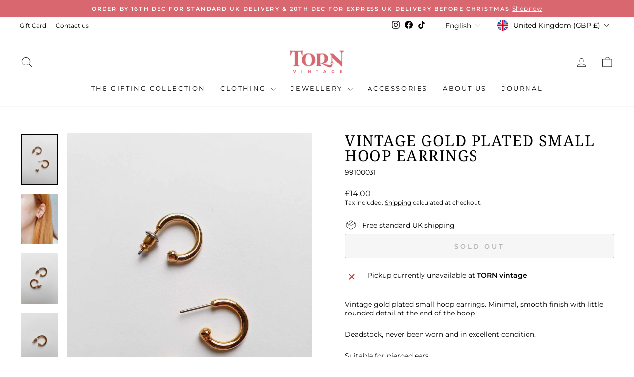

--- FILE ---
content_type: text/html; charset=utf-8
request_url: https://tornvintage.com/products/vintage-gold-plated-small-hoop-earrings
body_size: 35149
content:
<!doctype html>
<html class="no-js" lang="en" dir="ltr">
<head>
  <meta charset="utf-8">
  <meta http-equiv="X-UA-Compatible" content="IE=edge,chrome=1">
  <meta name="viewport" content="width=device-width,initial-scale=1">
  <meta name="theme-color" content="#111111">
  <link rel="canonical" href="https://tornvintage.com/products/vintage-gold-plated-small-hoop-earrings">
  <link rel="preconnect" href="https://cdn.shopify.com" crossorigin>
  <link rel="preconnect" href="https://fonts.shopifycdn.com" crossorigin>
  <link rel="dns-prefetch" href="https://productreviews.shopifycdn.com">
  <link rel="dns-prefetch" href="https://ajax.googleapis.com">
  <link rel="dns-prefetch" href="https://maps.googleapis.com">
  <link rel="dns-prefetch" href="https://maps.gstatic.com"><link rel="shortcut icon" href="//tornvintage.com/cdn/shop/files/Profile_Image_32x32.jpg?v=1648061826" type="image/png" /><title>Vintage Gold Plated Small Hoop Earrings
&ndash; TORN vintage
</title>
<meta name="description" content="Vintage gold plated small hoop earrings. Minimal, smooth finish with little rounded detail at the end of the hoop.Deadstock, never been worn and in excellent condition.Suitable for pierced ears.Hoop diameter: 0.5&quot;/1.5cm"><meta property="og:site_name" content="TORN vintage">
  <meta property="og:url" content="https://tornvintage.com/products/vintage-gold-plated-small-hoop-earrings">
  <meta property="og:title" content="Vintage Gold Plated Small Hoop Earrings">
  <meta property="og:type" content="product">
  <meta property="og:description" content="Vintage gold plated small hoop earrings. Minimal, smooth finish with little rounded detail at the end of the hoop.Deadstock, never been worn and in excellent condition.Suitable for pierced ears.Hoop diameter: 0.5&quot;/1.5cm"><meta property="og:image" content="http://tornvintage.com/cdn/shop/products/65e9a0_63b5b9e43f6240248c9c4a2671dec39d_mv2.jpg?v=1673106305">
    <meta property="og:image:secure_url" content="https://tornvintage.com/cdn/shop/products/65e9a0_63b5b9e43f6240248c9c4a2671dec39d_mv2.jpg?v=1673106305">
    <meta property="og:image:width" content="1512">
    <meta property="og:image:height" content="2016"><meta name="twitter:site" content="@">
  <meta name="twitter:card" content="summary_large_image">
  <meta name="twitter:title" content="Vintage Gold Plated Small Hoop Earrings">
  <meta name="twitter:description" content="Vintage gold plated small hoop earrings. Minimal, smooth finish with little rounded detail at the end of the hoop.Deadstock, never been worn and in excellent condition.Suitable for pierced ears.Hoop diameter: 0.5&quot;/1.5cm">
<style data-shopify>@font-face {
  font-family: "Noto Serif";
  font-weight: 400;
  font-style: normal;
  font-display: swap;
  src: url("//tornvintage.com/cdn/fonts/noto_serif/notoserif_n4.157efcc933874b41c43d5a6a81253eedd9845384.woff2") format("woff2"),
       url("//tornvintage.com/cdn/fonts/noto_serif/notoserif_n4.e95a8b0e448c8154cafc9526753c78ba0f8e894e.woff") format("woff");
}

  @font-face {
  font-family: Montserrat;
  font-weight: 400;
  font-style: normal;
  font-display: swap;
  src: url("//tornvintage.com/cdn/fonts/montserrat/montserrat_n4.81949fa0ac9fd2021e16436151e8eaa539321637.woff2") format("woff2"),
       url("//tornvintage.com/cdn/fonts/montserrat/montserrat_n4.a6c632ca7b62da89c3594789ba828388aac693fe.woff") format("woff");
}


  @font-face {
  font-family: Montserrat;
  font-weight: 600;
  font-style: normal;
  font-display: swap;
  src: url("//tornvintage.com/cdn/fonts/montserrat/montserrat_n6.1326b3e84230700ef15b3a29fb520639977513e0.woff2") format("woff2"),
       url("//tornvintage.com/cdn/fonts/montserrat/montserrat_n6.652f051080eb14192330daceed8cd53dfdc5ead9.woff") format("woff");
}

  @font-face {
  font-family: Montserrat;
  font-weight: 400;
  font-style: italic;
  font-display: swap;
  src: url("//tornvintage.com/cdn/fonts/montserrat/montserrat_i4.5a4ea298b4789e064f62a29aafc18d41f09ae59b.woff2") format("woff2"),
       url("//tornvintage.com/cdn/fonts/montserrat/montserrat_i4.072b5869c5e0ed5b9d2021e4c2af132e16681ad2.woff") format("woff");
}

  @font-face {
  font-family: Montserrat;
  font-weight: 600;
  font-style: italic;
  font-display: swap;
  src: url("//tornvintage.com/cdn/fonts/montserrat/montserrat_i6.e90155dd2f004112a61c0322d66d1f59dadfa84b.woff2") format("woff2"),
       url("//tornvintage.com/cdn/fonts/montserrat/montserrat_i6.41470518d8e9d7f1bcdd29a447c2397e5393943f.woff") format("woff");
}

</style><link href="//tornvintage.com/cdn/shop/t/10/assets/theme.css?v=93626464380700918791747135695" rel="stylesheet" type="text/css" media="all" />
<style data-shopify>:root {
    --typeHeaderPrimary: "Noto Serif";
    --typeHeaderFallback: serif;
    --typeHeaderSize: 36px;
    --typeHeaderWeight: 400;
    --typeHeaderLineHeight: 1;
    --typeHeaderSpacing: 0.05em;

    --typeBasePrimary:Montserrat;
    --typeBaseFallback:sans-serif;
    --typeBaseSize: 14px;
    --typeBaseWeight: 400;
    --typeBaseSpacing: 0.0em;
    --typeBaseLineHeight: 1.3;
    --typeBaselineHeightMinus01: 1.2;

    --typeCollectionTitle: 20px;

    --iconWeight: 2px;
    --iconLinecaps: round;

    
        --buttonRadius: 3px;
    

    --colorGridOverlayOpacity: 0.1;
    --colorAnnouncement: #d96770;
    --colorAnnouncementText: #ffffff;

    --colorBody: #ffffff;
    --colorBodyAlpha05: rgba(255, 255, 255, 0.05);
    --colorBodyDim: #f2f2f2;
    --colorBodyLightDim: #fafafa;
    --colorBodyMediumDim: #f5f5f5;


    --colorBorder: #f4f0ed;

    --colorBtnPrimary: #111111;
    --colorBtnPrimaryLight: #2b2b2b;
    --colorBtnPrimaryDim: #040404;
    --colorBtnPrimaryText: #ffffff;

    --colorCartDot: #d96770;

    --colorDrawers: #ffffff;
    --colorDrawersDim: #f2f2f2;
    --colorDrawerBorder: #f4f0ed;
    --colorDrawerText: #000000;
    --colorDrawerTextDark: #000000;
    --colorDrawerButton: #111111;
    --colorDrawerButtonText: #ffffff;

    --colorFooter: #ffffff;
    --colorFooterText: #000000;
    --colorFooterTextAlpha01: #000000;

    --colorGridOverlay: #000000;
    --colorGridOverlayOpacity: 0.1;

    --colorHeaderTextAlpha01: rgba(0, 0, 0, 0.1);

    --colorHeroText: #ffffff;

    --colorSmallImageBg: #ffffff;
    --colorLargeImageBg: #0f0f0f;

    --colorImageOverlay: #000000;
    --colorImageOverlayOpacity: 0.1;
    --colorImageOverlayTextShadow: 0.2;

    --colorLink: #000000;

    --colorModalBg: rgba(244, 240, 237, 0.6);

    --colorNav: #ffffff;
    --colorNavText: #000000;

    --colorPrice: #1c1d1d;

    --colorSaleTag: #e95454;
    --colorSaleTagText: #ffffff;

    --colorTextBody: #000000;
    --colorTextBodyAlpha015: rgba(0, 0, 0, 0.15);
    --colorTextBodyAlpha005: rgba(0, 0, 0, 0.05);
    --colorTextBodyAlpha008: rgba(0, 0, 0, 0.08);
    --colorTextSavings: #e95454;

    --urlIcoSelect: url(//tornvintage.com/cdn/shop/t/10/assets/ico-select.svg);
    --urlIcoSelectFooter: url(//tornvintage.com/cdn/shop/t/10/assets/ico-select-footer.svg);
    --urlIcoSelectWhite: url(//tornvintage.com/cdn/shop/t/10/assets/ico-select-white.svg);

    --grid-gutter: 17px;
    --drawer-gutter: 20px;

    --sizeChartMargin: 25px 0;
    --sizeChartIconMargin: 5px;

    --newsletterReminderPadding: 40px;

    /*Shop Pay Installments*/
    --color-body-text: #000000;
    --color-body: #ffffff;
    --color-bg: #ffffff;
    }

    .placeholder-content {
    background-image: linear-gradient(100deg, #ffffff 40%, #f7f7f7 63%, #ffffff 79%);
    }</style><script>
    document.documentElement.className = document.documentElement.className.replace('no-js', 'js');

    window.theme = window.theme || {};
    theme.routes = {
      home: "/",
      cart: "/cart.js",
      cartPage: "/cart",
      cartAdd: "/cart/add.js",
      cartChange: "/cart/change.js",
      search: "/search",
      predictiveSearch: "/search/suggest"
    };
    theme.strings = {
      soldOut: "Sold Out",
      unavailable: "Unavailable",
      inStockLabel: "In stock, ready to ship",
      oneStockLabel: "Low stock - [count] item left",
      otherStockLabel: "Low stock - [count] items left",
      willNotShipUntil: "Ready to ship [date]",
      willBeInStockAfter: "Back in stock [date]",
      waitingForStock: "Backordered, shipping soon",
      savePrice: "Save [saved_amount]",
      cartEmpty: "Your cart is currently empty.",
      cartTermsConfirmation: "You must agree with the terms and conditions of sales to check out",
      searchCollections: "Collections",
      searchPages: "Pages",
      searchArticles: "Articles",
      productFrom: "from ",
      maxQuantity: "You can only have [quantity] of [title] in your cart."
    };
    theme.settings = {
      cartType: "drawer",
      isCustomerTemplate: false,
      moneyFormat: "£{{amount}}",
      saveType: "dollar",
      productImageSize: "natural",
      productImageCover: false,
      predictiveSearch: true,
      predictiveSearchType: null,
      predictiveSearchVendor: false,
      predictiveSearchPrice: false,
      quickView: true,
      themeName: 'Impulse',
      themeVersion: "7.6.2"
    };
  </script>

  <script>window.performance && window.performance.mark && window.performance.mark('shopify.content_for_header.start');</script><meta name="facebook-domain-verification" content="q6awu2ytudev2o0xkopusx2tumnn55">
<meta name="google-site-verification" content="JAj3ONJ2SoazMfFY6IwOOBnwUvMcIK0YtSnjdyfXpjw">
<meta id="shopify-digital-wallet" name="shopify-digital-wallet" content="/54917660708/digital_wallets/dialog">
<meta name="shopify-checkout-api-token" content="298d119c9b8022206c878e98d9e6d6ce">
<meta id="in-context-paypal-metadata" data-shop-id="54917660708" data-venmo-supported="false" data-environment="production" data-locale="en_US" data-paypal-v4="true" data-currency="GBP">
<link rel="alternate" hreflang="x-default" href="https://tornvintage.com/products/vintage-gold-plated-small-hoop-earrings">
<link rel="alternate" hreflang="en" href="https://tornvintage.com/products/vintage-gold-plated-small-hoop-earrings">
<link rel="alternate" hreflang="fr" href="https://tornvintage.com/fr/products/vintage-gold-plated-small-hoop-earrings">
<link rel="alternate" hreflang="es" href="https://tornvintage.com/es/products/vintage-gold-plated-small-hoop-earrings">
<link rel="alternate" hreflang="zh-Hans" href="https://tornvintage.com/zh/products/vintage-gold-plated-small-hoop-earrings">
<link rel="alternate" hreflang="el" href="https://tornvintage.com/el/products/vintage-gold-plated-small-hoop-earrings">
<link rel="alternate" hreflang="en-US" href="https://tornvintage.com/en-us/products/vintage-gold-plated-small-hoop-earrings">
<link rel="alternate" hreflang="fr-US" href="https://tornvintage.com/fr-us/products/vintage-gold-plated-small-hoop-earrings">
<link rel="alternate" hreflang="es-US" href="https://tornvintage.com/es-us/products/vintage-gold-plated-small-hoop-earrings">
<link rel="alternate" hreflang="zh-Hans-US" href="https://tornvintage.com/zh-us/products/vintage-gold-plated-small-hoop-earrings">
<link rel="alternate" hreflang="el-US" href="https://tornvintage.com/el-us/products/vintage-gold-plated-small-hoop-earrings">
<link rel="alternate" hreflang="zh-Hans-AC" href="https://tornvintage.com/zh/products/vintage-gold-plated-small-hoop-earrings">
<link rel="alternate" hreflang="zh-Hans-AD" href="https://tornvintage.com/zh/products/vintage-gold-plated-small-hoop-earrings">
<link rel="alternate" hreflang="zh-Hans-AE" href="https://tornvintage.com/zh/products/vintage-gold-plated-small-hoop-earrings">
<link rel="alternate" hreflang="zh-Hans-AF" href="https://tornvintage.com/zh/products/vintage-gold-plated-small-hoop-earrings">
<link rel="alternate" hreflang="zh-Hans-AG" href="https://tornvintage.com/zh/products/vintage-gold-plated-small-hoop-earrings">
<link rel="alternate" hreflang="zh-Hans-AI" href="https://tornvintage.com/zh/products/vintage-gold-plated-small-hoop-earrings">
<link rel="alternate" hreflang="zh-Hans-AL" href="https://tornvintage.com/zh/products/vintage-gold-plated-small-hoop-earrings">
<link rel="alternate" hreflang="zh-Hans-AM" href="https://tornvintage.com/zh/products/vintage-gold-plated-small-hoop-earrings">
<link rel="alternate" hreflang="zh-Hans-AO" href="https://tornvintage.com/zh/products/vintage-gold-plated-small-hoop-earrings">
<link rel="alternate" hreflang="zh-Hans-AR" href="https://tornvintage.com/zh/products/vintage-gold-plated-small-hoop-earrings">
<link rel="alternate" hreflang="zh-Hans-AT" href="https://tornvintage.com/zh/products/vintage-gold-plated-small-hoop-earrings">
<link rel="alternate" hreflang="zh-Hans-AU" href="https://tornvintage.com/zh/products/vintage-gold-plated-small-hoop-earrings">
<link rel="alternate" hreflang="zh-Hans-AW" href="https://tornvintage.com/zh/products/vintage-gold-plated-small-hoop-earrings">
<link rel="alternate" hreflang="zh-Hans-AX" href="https://tornvintage.com/zh/products/vintage-gold-plated-small-hoop-earrings">
<link rel="alternate" hreflang="zh-Hans-AZ" href="https://tornvintage.com/zh/products/vintage-gold-plated-small-hoop-earrings">
<link rel="alternate" hreflang="zh-Hans-BA" href="https://tornvintage.com/zh/products/vintage-gold-plated-small-hoop-earrings">
<link rel="alternate" hreflang="zh-Hans-BB" href="https://tornvintage.com/zh/products/vintage-gold-plated-small-hoop-earrings">
<link rel="alternate" hreflang="zh-Hans-BD" href="https://tornvintage.com/zh/products/vintage-gold-plated-small-hoop-earrings">
<link rel="alternate" hreflang="zh-Hans-BE" href="https://tornvintage.com/zh/products/vintage-gold-plated-small-hoop-earrings">
<link rel="alternate" hreflang="zh-Hans-BF" href="https://tornvintage.com/zh/products/vintage-gold-plated-small-hoop-earrings">
<link rel="alternate" hreflang="zh-Hans-BG" href="https://tornvintage.com/zh/products/vintage-gold-plated-small-hoop-earrings">
<link rel="alternate" hreflang="zh-Hans-BH" href="https://tornvintage.com/zh/products/vintage-gold-plated-small-hoop-earrings">
<link rel="alternate" hreflang="zh-Hans-BI" href="https://tornvintage.com/zh/products/vintage-gold-plated-small-hoop-earrings">
<link rel="alternate" hreflang="zh-Hans-BJ" href="https://tornvintage.com/zh/products/vintage-gold-plated-small-hoop-earrings">
<link rel="alternate" hreflang="zh-Hans-BL" href="https://tornvintage.com/zh/products/vintage-gold-plated-small-hoop-earrings">
<link rel="alternate" hreflang="zh-Hans-BM" href="https://tornvintage.com/zh/products/vintage-gold-plated-small-hoop-earrings">
<link rel="alternate" hreflang="zh-Hans-BN" href="https://tornvintage.com/zh/products/vintage-gold-plated-small-hoop-earrings">
<link rel="alternate" hreflang="zh-Hans-BO" href="https://tornvintage.com/zh/products/vintage-gold-plated-small-hoop-earrings">
<link rel="alternate" hreflang="zh-Hans-BQ" href="https://tornvintage.com/zh/products/vintage-gold-plated-small-hoop-earrings">
<link rel="alternate" hreflang="zh-Hans-BR" href="https://tornvintage.com/zh/products/vintage-gold-plated-small-hoop-earrings">
<link rel="alternate" hreflang="zh-Hans-BS" href="https://tornvintage.com/zh/products/vintage-gold-plated-small-hoop-earrings">
<link rel="alternate" hreflang="zh-Hans-BT" href="https://tornvintage.com/zh/products/vintage-gold-plated-small-hoop-earrings">
<link rel="alternate" hreflang="zh-Hans-BW" href="https://tornvintage.com/zh/products/vintage-gold-plated-small-hoop-earrings">
<link rel="alternate" hreflang="zh-Hans-BY" href="https://tornvintage.com/zh/products/vintage-gold-plated-small-hoop-earrings">
<link rel="alternate" hreflang="zh-Hans-BZ" href="https://tornvintage.com/zh/products/vintage-gold-plated-small-hoop-earrings">
<link rel="alternate" hreflang="zh-Hans-CA" href="https://tornvintage.com/zh/products/vintage-gold-plated-small-hoop-earrings">
<link rel="alternate" hreflang="zh-Hans-CC" href="https://tornvintage.com/zh/products/vintage-gold-plated-small-hoop-earrings">
<link rel="alternate" hreflang="zh-Hans-CD" href="https://tornvintage.com/zh/products/vintage-gold-plated-small-hoop-earrings">
<link rel="alternate" hreflang="zh-Hans-CF" href="https://tornvintage.com/zh/products/vintage-gold-plated-small-hoop-earrings">
<link rel="alternate" hreflang="zh-Hans-CG" href="https://tornvintage.com/zh/products/vintage-gold-plated-small-hoop-earrings">
<link rel="alternate" hreflang="zh-Hans-CH" href="https://tornvintage.com/zh/products/vintage-gold-plated-small-hoop-earrings">
<link rel="alternate" hreflang="zh-Hans-CI" href="https://tornvintage.com/zh/products/vintage-gold-plated-small-hoop-earrings">
<link rel="alternate" hreflang="zh-Hans-CK" href="https://tornvintage.com/zh/products/vintage-gold-plated-small-hoop-earrings">
<link rel="alternate" hreflang="zh-Hans-CL" href="https://tornvintage.com/zh/products/vintage-gold-plated-small-hoop-earrings">
<link rel="alternate" hreflang="zh-Hans-CM" href="https://tornvintage.com/zh/products/vintage-gold-plated-small-hoop-earrings">
<link rel="alternate" hreflang="zh-Hans-CN" href="https://tornvintage.com/zh/products/vintage-gold-plated-small-hoop-earrings">
<link rel="alternate" hreflang="zh-Hans-CO" href="https://tornvintage.com/zh/products/vintage-gold-plated-small-hoop-earrings">
<link rel="alternate" hreflang="zh-Hans-CR" href="https://tornvintage.com/zh/products/vintage-gold-plated-small-hoop-earrings">
<link rel="alternate" hreflang="zh-Hans-CV" href="https://tornvintage.com/zh/products/vintage-gold-plated-small-hoop-earrings">
<link rel="alternate" hreflang="zh-Hans-CW" href="https://tornvintage.com/zh/products/vintage-gold-plated-small-hoop-earrings">
<link rel="alternate" hreflang="zh-Hans-CX" href="https://tornvintage.com/zh/products/vintage-gold-plated-small-hoop-earrings">
<link rel="alternate" hreflang="zh-Hans-CY" href="https://tornvintage.com/zh/products/vintage-gold-plated-small-hoop-earrings">
<link rel="alternate" hreflang="zh-Hans-CZ" href="https://tornvintage.com/zh/products/vintage-gold-plated-small-hoop-earrings">
<link rel="alternate" hreflang="zh-Hans-DE" href="https://tornvintage.com/zh/products/vintage-gold-plated-small-hoop-earrings">
<link rel="alternate" hreflang="zh-Hans-DJ" href="https://tornvintage.com/zh/products/vintage-gold-plated-small-hoop-earrings">
<link rel="alternate" hreflang="zh-Hans-DK" href="https://tornvintage.com/zh/products/vintage-gold-plated-small-hoop-earrings">
<link rel="alternate" hreflang="zh-Hans-DM" href="https://tornvintage.com/zh/products/vintage-gold-plated-small-hoop-earrings">
<link rel="alternate" hreflang="zh-Hans-DO" href="https://tornvintage.com/zh/products/vintage-gold-plated-small-hoop-earrings">
<link rel="alternate" hreflang="zh-Hans-DZ" href="https://tornvintage.com/zh/products/vintage-gold-plated-small-hoop-earrings">
<link rel="alternate" hreflang="zh-Hans-EC" href="https://tornvintage.com/zh/products/vintage-gold-plated-small-hoop-earrings">
<link rel="alternate" hreflang="zh-Hans-EE" href="https://tornvintage.com/zh/products/vintage-gold-plated-small-hoop-earrings">
<link rel="alternate" hreflang="zh-Hans-EG" href="https://tornvintage.com/zh/products/vintage-gold-plated-small-hoop-earrings">
<link rel="alternate" hreflang="zh-Hans-EH" href="https://tornvintage.com/zh/products/vintage-gold-plated-small-hoop-earrings">
<link rel="alternate" hreflang="zh-Hans-ER" href="https://tornvintage.com/zh/products/vintage-gold-plated-small-hoop-earrings">
<link rel="alternate" hreflang="zh-Hans-ES" href="https://tornvintage.com/zh/products/vintage-gold-plated-small-hoop-earrings">
<link rel="alternate" hreflang="zh-Hans-ET" href="https://tornvintage.com/zh/products/vintage-gold-plated-small-hoop-earrings">
<link rel="alternate" hreflang="zh-Hans-FI" href="https://tornvintage.com/zh/products/vintage-gold-plated-small-hoop-earrings">
<link rel="alternate" hreflang="zh-Hans-FJ" href="https://tornvintage.com/zh/products/vintage-gold-plated-small-hoop-earrings">
<link rel="alternate" hreflang="zh-Hans-FK" href="https://tornvintage.com/zh/products/vintage-gold-plated-small-hoop-earrings">
<link rel="alternate" hreflang="zh-Hans-FO" href="https://tornvintage.com/zh/products/vintage-gold-plated-small-hoop-earrings">
<link rel="alternate" hreflang="zh-Hans-FR" href="https://tornvintage.com/zh/products/vintage-gold-plated-small-hoop-earrings">
<link rel="alternate" hreflang="zh-Hans-GA" href="https://tornvintage.com/zh/products/vintage-gold-plated-small-hoop-earrings">
<link rel="alternate" hreflang="zh-Hans-GB" href="https://tornvintage.com/zh/products/vintage-gold-plated-small-hoop-earrings">
<link rel="alternate" hreflang="zh-Hans-GD" href="https://tornvintage.com/zh/products/vintage-gold-plated-small-hoop-earrings">
<link rel="alternate" hreflang="zh-Hans-GE" href="https://tornvintage.com/zh/products/vintage-gold-plated-small-hoop-earrings">
<link rel="alternate" hreflang="zh-Hans-GF" href="https://tornvintage.com/zh/products/vintage-gold-plated-small-hoop-earrings">
<link rel="alternate" hreflang="zh-Hans-GG" href="https://tornvintage.com/zh/products/vintage-gold-plated-small-hoop-earrings">
<link rel="alternate" hreflang="zh-Hans-GH" href="https://tornvintage.com/zh/products/vintage-gold-plated-small-hoop-earrings">
<link rel="alternate" hreflang="zh-Hans-GI" href="https://tornvintage.com/zh/products/vintage-gold-plated-small-hoop-earrings">
<link rel="alternate" hreflang="zh-Hans-GL" href="https://tornvintage.com/zh/products/vintage-gold-plated-small-hoop-earrings">
<link rel="alternate" hreflang="zh-Hans-GM" href="https://tornvintage.com/zh/products/vintage-gold-plated-small-hoop-earrings">
<link rel="alternate" hreflang="zh-Hans-GN" href="https://tornvintage.com/zh/products/vintage-gold-plated-small-hoop-earrings">
<link rel="alternate" hreflang="zh-Hans-GP" href="https://tornvintage.com/zh/products/vintage-gold-plated-small-hoop-earrings">
<link rel="alternate" hreflang="zh-Hans-GQ" href="https://tornvintage.com/zh/products/vintage-gold-plated-small-hoop-earrings">
<link rel="alternate" hreflang="zh-Hans-GR" href="https://tornvintage.com/zh/products/vintage-gold-plated-small-hoop-earrings">
<link rel="alternate" hreflang="zh-Hans-GS" href="https://tornvintage.com/zh/products/vintage-gold-plated-small-hoop-earrings">
<link rel="alternate" hreflang="zh-Hans-GT" href="https://tornvintage.com/zh/products/vintage-gold-plated-small-hoop-earrings">
<link rel="alternate" hreflang="zh-Hans-GW" href="https://tornvintage.com/zh/products/vintage-gold-plated-small-hoop-earrings">
<link rel="alternate" hreflang="zh-Hans-GY" href="https://tornvintage.com/zh/products/vintage-gold-plated-small-hoop-earrings">
<link rel="alternate" hreflang="zh-Hans-HK" href="https://tornvintage.com/zh/products/vintage-gold-plated-small-hoop-earrings">
<link rel="alternate" hreflang="zh-Hans-HN" href="https://tornvintage.com/zh/products/vintage-gold-plated-small-hoop-earrings">
<link rel="alternate" hreflang="zh-Hans-HR" href="https://tornvintage.com/zh/products/vintage-gold-plated-small-hoop-earrings">
<link rel="alternate" hreflang="zh-Hans-HT" href="https://tornvintage.com/zh/products/vintage-gold-plated-small-hoop-earrings">
<link rel="alternate" hreflang="zh-Hans-HU" href="https://tornvintage.com/zh/products/vintage-gold-plated-small-hoop-earrings">
<link rel="alternate" hreflang="zh-Hans-ID" href="https://tornvintage.com/zh/products/vintage-gold-plated-small-hoop-earrings">
<link rel="alternate" hreflang="zh-Hans-IE" href="https://tornvintage.com/zh/products/vintage-gold-plated-small-hoop-earrings">
<link rel="alternate" hreflang="zh-Hans-IL" href="https://tornvintage.com/zh/products/vintage-gold-plated-small-hoop-earrings">
<link rel="alternate" hreflang="zh-Hans-IM" href="https://tornvintage.com/zh/products/vintage-gold-plated-small-hoop-earrings">
<link rel="alternate" hreflang="zh-Hans-IN" href="https://tornvintage.com/zh/products/vintage-gold-plated-small-hoop-earrings">
<link rel="alternate" hreflang="zh-Hans-IO" href="https://tornvintage.com/zh/products/vintage-gold-plated-small-hoop-earrings">
<link rel="alternate" hreflang="zh-Hans-IQ" href="https://tornvintage.com/zh/products/vintage-gold-plated-small-hoop-earrings">
<link rel="alternate" hreflang="zh-Hans-IS" href="https://tornvintage.com/zh/products/vintage-gold-plated-small-hoop-earrings">
<link rel="alternate" hreflang="zh-Hans-IT" href="https://tornvintage.com/zh/products/vintage-gold-plated-small-hoop-earrings">
<link rel="alternate" hreflang="zh-Hans-JE" href="https://tornvintage.com/zh/products/vintage-gold-plated-small-hoop-earrings">
<link rel="alternate" hreflang="zh-Hans-JM" href="https://tornvintage.com/zh/products/vintage-gold-plated-small-hoop-earrings">
<link rel="alternate" hreflang="zh-Hans-JO" href="https://tornvintage.com/zh/products/vintage-gold-plated-small-hoop-earrings">
<link rel="alternate" hreflang="zh-Hans-JP" href="https://tornvintage.com/zh/products/vintage-gold-plated-small-hoop-earrings">
<link rel="alternate" hreflang="zh-Hans-KE" href="https://tornvintage.com/zh/products/vintage-gold-plated-small-hoop-earrings">
<link rel="alternate" hreflang="zh-Hans-KG" href="https://tornvintage.com/zh/products/vintage-gold-plated-small-hoop-earrings">
<link rel="alternate" hreflang="zh-Hans-KH" href="https://tornvintage.com/zh/products/vintage-gold-plated-small-hoop-earrings">
<link rel="alternate" hreflang="zh-Hans-KI" href="https://tornvintage.com/zh/products/vintage-gold-plated-small-hoop-earrings">
<link rel="alternate" hreflang="zh-Hans-KM" href="https://tornvintage.com/zh/products/vintage-gold-plated-small-hoop-earrings">
<link rel="alternate" hreflang="zh-Hans-KN" href="https://tornvintage.com/zh/products/vintage-gold-plated-small-hoop-earrings">
<link rel="alternate" hreflang="zh-Hans-KR" href="https://tornvintage.com/zh/products/vintage-gold-plated-small-hoop-earrings">
<link rel="alternate" hreflang="zh-Hans-KW" href="https://tornvintage.com/zh/products/vintage-gold-plated-small-hoop-earrings">
<link rel="alternate" hreflang="zh-Hans-KY" href="https://tornvintage.com/zh/products/vintage-gold-plated-small-hoop-earrings">
<link rel="alternate" hreflang="zh-Hans-KZ" href="https://tornvintage.com/zh/products/vintage-gold-plated-small-hoop-earrings">
<link rel="alternate" hreflang="zh-Hans-LA" href="https://tornvintage.com/zh/products/vintage-gold-plated-small-hoop-earrings">
<link rel="alternate" hreflang="zh-Hans-LB" href="https://tornvintage.com/zh/products/vintage-gold-plated-small-hoop-earrings">
<link rel="alternate" hreflang="zh-Hans-LC" href="https://tornvintage.com/zh/products/vintage-gold-plated-small-hoop-earrings">
<link rel="alternate" hreflang="zh-Hans-LI" href="https://tornvintage.com/zh/products/vintage-gold-plated-small-hoop-earrings">
<link rel="alternate" hreflang="zh-Hans-LK" href="https://tornvintage.com/zh/products/vintage-gold-plated-small-hoop-earrings">
<link rel="alternate" hreflang="zh-Hans-LR" href="https://tornvintage.com/zh/products/vintage-gold-plated-small-hoop-earrings">
<link rel="alternate" hreflang="zh-Hans-LS" href="https://tornvintage.com/zh/products/vintage-gold-plated-small-hoop-earrings">
<link rel="alternate" hreflang="zh-Hans-LT" href="https://tornvintage.com/zh/products/vintage-gold-plated-small-hoop-earrings">
<link rel="alternate" hreflang="zh-Hans-LU" href="https://tornvintage.com/zh/products/vintage-gold-plated-small-hoop-earrings">
<link rel="alternate" hreflang="zh-Hans-LV" href="https://tornvintage.com/zh/products/vintage-gold-plated-small-hoop-earrings">
<link rel="alternate" hreflang="zh-Hans-LY" href="https://tornvintage.com/zh/products/vintage-gold-plated-small-hoop-earrings">
<link rel="alternate" hreflang="zh-Hans-MA" href="https://tornvintage.com/zh/products/vintage-gold-plated-small-hoop-earrings">
<link rel="alternate" hreflang="zh-Hans-MC" href="https://tornvintage.com/zh/products/vintage-gold-plated-small-hoop-earrings">
<link rel="alternate" hreflang="zh-Hans-MD" href="https://tornvintage.com/zh/products/vintage-gold-plated-small-hoop-earrings">
<link rel="alternate" hreflang="zh-Hans-ME" href="https://tornvintage.com/zh/products/vintage-gold-plated-small-hoop-earrings">
<link rel="alternate" hreflang="zh-Hans-MF" href="https://tornvintage.com/zh/products/vintage-gold-plated-small-hoop-earrings">
<link rel="alternate" hreflang="zh-Hans-MG" href="https://tornvintage.com/zh/products/vintage-gold-plated-small-hoop-earrings">
<link rel="alternate" hreflang="zh-Hans-MK" href="https://tornvintage.com/zh/products/vintage-gold-plated-small-hoop-earrings">
<link rel="alternate" hreflang="zh-Hans-ML" href="https://tornvintage.com/zh/products/vintage-gold-plated-small-hoop-earrings">
<link rel="alternate" hreflang="zh-Hans-MM" href="https://tornvintage.com/zh/products/vintage-gold-plated-small-hoop-earrings">
<link rel="alternate" hreflang="zh-Hans-MN" href="https://tornvintage.com/zh/products/vintage-gold-plated-small-hoop-earrings">
<link rel="alternate" hreflang="zh-Hans-MO" href="https://tornvintage.com/zh/products/vintage-gold-plated-small-hoop-earrings">
<link rel="alternate" hreflang="zh-Hans-MQ" href="https://tornvintage.com/zh/products/vintage-gold-plated-small-hoop-earrings">
<link rel="alternate" hreflang="zh-Hans-MR" href="https://tornvintage.com/zh/products/vintage-gold-plated-small-hoop-earrings">
<link rel="alternate" hreflang="zh-Hans-MS" href="https://tornvintage.com/zh/products/vintage-gold-plated-small-hoop-earrings">
<link rel="alternate" hreflang="zh-Hans-MT" href="https://tornvintage.com/zh/products/vintage-gold-plated-small-hoop-earrings">
<link rel="alternate" hreflang="zh-Hans-MU" href="https://tornvintage.com/zh/products/vintage-gold-plated-small-hoop-earrings">
<link rel="alternate" hreflang="zh-Hans-MV" href="https://tornvintage.com/zh/products/vintage-gold-plated-small-hoop-earrings">
<link rel="alternate" hreflang="zh-Hans-MW" href="https://tornvintage.com/zh/products/vintage-gold-plated-small-hoop-earrings">
<link rel="alternate" hreflang="zh-Hans-MX" href="https://tornvintage.com/zh/products/vintage-gold-plated-small-hoop-earrings">
<link rel="alternate" hreflang="zh-Hans-MY" href="https://tornvintage.com/zh/products/vintage-gold-plated-small-hoop-earrings">
<link rel="alternate" hreflang="zh-Hans-MZ" href="https://tornvintage.com/zh/products/vintage-gold-plated-small-hoop-earrings">
<link rel="alternate" hreflang="zh-Hans-NA" href="https://tornvintage.com/zh/products/vintage-gold-plated-small-hoop-earrings">
<link rel="alternate" hreflang="zh-Hans-NC" href="https://tornvintage.com/zh/products/vintage-gold-plated-small-hoop-earrings">
<link rel="alternate" hreflang="zh-Hans-NE" href="https://tornvintage.com/zh/products/vintage-gold-plated-small-hoop-earrings">
<link rel="alternate" hreflang="zh-Hans-NF" href="https://tornvintage.com/zh/products/vintage-gold-plated-small-hoop-earrings">
<link rel="alternate" hreflang="zh-Hans-NG" href="https://tornvintage.com/zh/products/vintage-gold-plated-small-hoop-earrings">
<link rel="alternate" hreflang="zh-Hans-NI" href="https://tornvintage.com/zh/products/vintage-gold-plated-small-hoop-earrings">
<link rel="alternate" hreflang="zh-Hans-NL" href="https://tornvintage.com/zh/products/vintage-gold-plated-small-hoop-earrings">
<link rel="alternate" hreflang="zh-Hans-NO" href="https://tornvintage.com/zh/products/vintage-gold-plated-small-hoop-earrings">
<link rel="alternate" hreflang="zh-Hans-NP" href="https://tornvintage.com/zh/products/vintage-gold-plated-small-hoop-earrings">
<link rel="alternate" hreflang="zh-Hans-NR" href="https://tornvintage.com/zh/products/vintage-gold-plated-small-hoop-earrings">
<link rel="alternate" hreflang="zh-Hans-NU" href="https://tornvintage.com/zh/products/vintage-gold-plated-small-hoop-earrings">
<link rel="alternate" hreflang="zh-Hans-NZ" href="https://tornvintage.com/zh/products/vintage-gold-plated-small-hoop-earrings">
<link rel="alternate" hreflang="zh-Hans-OM" href="https://tornvintage.com/zh/products/vintage-gold-plated-small-hoop-earrings">
<link rel="alternate" hreflang="zh-Hans-PA" href="https://tornvintage.com/zh/products/vintage-gold-plated-small-hoop-earrings">
<link rel="alternate" hreflang="zh-Hans-PE" href="https://tornvintage.com/zh/products/vintage-gold-plated-small-hoop-earrings">
<link rel="alternate" hreflang="zh-Hans-PF" href="https://tornvintage.com/zh/products/vintage-gold-plated-small-hoop-earrings">
<link rel="alternate" hreflang="zh-Hans-PG" href="https://tornvintage.com/zh/products/vintage-gold-plated-small-hoop-earrings">
<link rel="alternate" hreflang="zh-Hans-PH" href="https://tornvintage.com/zh/products/vintage-gold-plated-small-hoop-earrings">
<link rel="alternate" hreflang="zh-Hans-PK" href="https://tornvintage.com/zh/products/vintage-gold-plated-small-hoop-earrings">
<link rel="alternate" hreflang="zh-Hans-PL" href="https://tornvintage.com/zh/products/vintage-gold-plated-small-hoop-earrings">
<link rel="alternate" hreflang="zh-Hans-PM" href="https://tornvintage.com/zh/products/vintage-gold-plated-small-hoop-earrings">
<link rel="alternate" hreflang="zh-Hans-PN" href="https://tornvintage.com/zh/products/vintage-gold-plated-small-hoop-earrings">
<link rel="alternate" hreflang="zh-Hans-PS" href="https://tornvintage.com/zh/products/vintage-gold-plated-small-hoop-earrings">
<link rel="alternate" hreflang="zh-Hans-PT" href="https://tornvintage.com/zh/products/vintage-gold-plated-small-hoop-earrings">
<link rel="alternate" hreflang="zh-Hans-PY" href="https://tornvintage.com/zh/products/vintage-gold-plated-small-hoop-earrings">
<link rel="alternate" hreflang="zh-Hans-QA" href="https://tornvintage.com/zh/products/vintage-gold-plated-small-hoop-earrings">
<link rel="alternate" hreflang="zh-Hans-RE" href="https://tornvintage.com/zh/products/vintage-gold-plated-small-hoop-earrings">
<link rel="alternate" hreflang="zh-Hans-RO" href="https://tornvintage.com/zh/products/vintage-gold-plated-small-hoop-earrings">
<link rel="alternate" hreflang="zh-Hans-RS" href="https://tornvintage.com/zh/products/vintage-gold-plated-small-hoop-earrings">
<link rel="alternate" hreflang="zh-Hans-RU" href="https://tornvintage.com/zh/products/vintage-gold-plated-small-hoop-earrings">
<link rel="alternate" hreflang="zh-Hans-RW" href="https://tornvintage.com/zh/products/vintage-gold-plated-small-hoop-earrings">
<link rel="alternate" hreflang="zh-Hans-SA" href="https://tornvintage.com/zh/products/vintage-gold-plated-small-hoop-earrings">
<link rel="alternate" hreflang="zh-Hans-SB" href="https://tornvintage.com/zh/products/vintage-gold-plated-small-hoop-earrings">
<link rel="alternate" hreflang="zh-Hans-SC" href="https://tornvintage.com/zh/products/vintage-gold-plated-small-hoop-earrings">
<link rel="alternate" hreflang="zh-Hans-SD" href="https://tornvintage.com/zh/products/vintage-gold-plated-small-hoop-earrings">
<link rel="alternate" hreflang="zh-Hans-SE" href="https://tornvintage.com/zh/products/vintage-gold-plated-small-hoop-earrings">
<link rel="alternate" hreflang="zh-Hans-SG" href="https://tornvintage.com/zh/products/vintage-gold-plated-small-hoop-earrings">
<link rel="alternate" hreflang="zh-Hans-SH" href="https://tornvintage.com/zh/products/vintage-gold-plated-small-hoop-earrings">
<link rel="alternate" hreflang="zh-Hans-SI" href="https://tornvintage.com/zh/products/vintage-gold-plated-small-hoop-earrings">
<link rel="alternate" hreflang="zh-Hans-SJ" href="https://tornvintage.com/zh/products/vintage-gold-plated-small-hoop-earrings">
<link rel="alternate" hreflang="zh-Hans-SK" href="https://tornvintage.com/zh/products/vintage-gold-plated-small-hoop-earrings">
<link rel="alternate" hreflang="zh-Hans-SL" href="https://tornvintage.com/zh/products/vintage-gold-plated-small-hoop-earrings">
<link rel="alternate" hreflang="zh-Hans-SM" href="https://tornvintage.com/zh/products/vintage-gold-plated-small-hoop-earrings">
<link rel="alternate" hreflang="zh-Hans-SN" href="https://tornvintage.com/zh/products/vintage-gold-plated-small-hoop-earrings">
<link rel="alternate" hreflang="zh-Hans-SO" href="https://tornvintage.com/zh/products/vintage-gold-plated-small-hoop-earrings">
<link rel="alternate" hreflang="zh-Hans-SR" href="https://tornvintage.com/zh/products/vintage-gold-plated-small-hoop-earrings">
<link rel="alternate" hreflang="zh-Hans-SS" href="https://tornvintage.com/zh/products/vintage-gold-plated-small-hoop-earrings">
<link rel="alternate" hreflang="zh-Hans-ST" href="https://tornvintage.com/zh/products/vintage-gold-plated-small-hoop-earrings">
<link rel="alternate" hreflang="zh-Hans-SV" href="https://tornvintage.com/zh/products/vintage-gold-plated-small-hoop-earrings">
<link rel="alternate" hreflang="zh-Hans-SX" href="https://tornvintage.com/zh/products/vintage-gold-plated-small-hoop-earrings">
<link rel="alternate" hreflang="zh-Hans-SZ" href="https://tornvintage.com/zh/products/vintage-gold-plated-small-hoop-earrings">
<link rel="alternate" hreflang="zh-Hans-TA" href="https://tornvintage.com/zh/products/vintage-gold-plated-small-hoop-earrings">
<link rel="alternate" hreflang="zh-Hans-TC" href="https://tornvintage.com/zh/products/vintage-gold-plated-small-hoop-earrings">
<link rel="alternate" hreflang="zh-Hans-TD" href="https://tornvintage.com/zh/products/vintage-gold-plated-small-hoop-earrings">
<link rel="alternate" hreflang="zh-Hans-TF" href="https://tornvintage.com/zh/products/vintage-gold-plated-small-hoop-earrings">
<link rel="alternate" hreflang="zh-Hans-TG" href="https://tornvintage.com/zh/products/vintage-gold-plated-small-hoop-earrings">
<link rel="alternate" hreflang="zh-Hans-TH" href="https://tornvintage.com/zh/products/vintage-gold-plated-small-hoop-earrings">
<link rel="alternate" hreflang="zh-Hans-TJ" href="https://tornvintage.com/zh/products/vintage-gold-plated-small-hoop-earrings">
<link rel="alternate" hreflang="zh-Hans-TK" href="https://tornvintage.com/zh/products/vintage-gold-plated-small-hoop-earrings">
<link rel="alternate" hreflang="zh-Hans-TL" href="https://tornvintage.com/zh/products/vintage-gold-plated-small-hoop-earrings">
<link rel="alternate" hreflang="zh-Hans-TM" href="https://tornvintage.com/zh/products/vintage-gold-plated-small-hoop-earrings">
<link rel="alternate" hreflang="zh-Hans-TN" href="https://tornvintage.com/zh/products/vintage-gold-plated-small-hoop-earrings">
<link rel="alternate" hreflang="zh-Hans-TO" href="https://tornvintage.com/zh/products/vintage-gold-plated-small-hoop-earrings">
<link rel="alternate" hreflang="zh-Hans-TR" href="https://tornvintage.com/zh/products/vintage-gold-plated-small-hoop-earrings">
<link rel="alternate" hreflang="zh-Hans-TT" href="https://tornvintage.com/zh/products/vintage-gold-plated-small-hoop-earrings">
<link rel="alternate" hreflang="zh-Hans-TV" href="https://tornvintage.com/zh/products/vintage-gold-plated-small-hoop-earrings">
<link rel="alternate" hreflang="zh-Hans-TW" href="https://tornvintage.com/zh/products/vintage-gold-plated-small-hoop-earrings">
<link rel="alternate" hreflang="zh-Hans-TZ" href="https://tornvintage.com/zh/products/vintage-gold-plated-small-hoop-earrings">
<link rel="alternate" hreflang="zh-Hans-UA" href="https://tornvintage.com/zh/products/vintage-gold-plated-small-hoop-earrings">
<link rel="alternate" hreflang="zh-Hans-UG" href="https://tornvintage.com/zh/products/vintage-gold-plated-small-hoop-earrings">
<link rel="alternate" hreflang="zh-Hans-UM" href="https://tornvintage.com/zh/products/vintage-gold-plated-small-hoop-earrings">
<link rel="alternate" hreflang="zh-Hans-UY" href="https://tornvintage.com/zh/products/vintage-gold-plated-small-hoop-earrings">
<link rel="alternate" hreflang="zh-Hans-UZ" href="https://tornvintage.com/zh/products/vintage-gold-plated-small-hoop-earrings">
<link rel="alternate" hreflang="zh-Hans-VA" href="https://tornvintage.com/zh/products/vintage-gold-plated-small-hoop-earrings">
<link rel="alternate" hreflang="zh-Hans-VC" href="https://tornvintage.com/zh/products/vintage-gold-plated-small-hoop-earrings">
<link rel="alternate" hreflang="zh-Hans-VE" href="https://tornvintage.com/zh/products/vintage-gold-plated-small-hoop-earrings">
<link rel="alternate" hreflang="zh-Hans-VG" href="https://tornvintage.com/zh/products/vintage-gold-plated-small-hoop-earrings">
<link rel="alternate" hreflang="zh-Hans-VN" href="https://tornvintage.com/zh/products/vintage-gold-plated-small-hoop-earrings">
<link rel="alternate" hreflang="zh-Hans-VU" href="https://tornvintage.com/zh/products/vintage-gold-plated-small-hoop-earrings">
<link rel="alternate" hreflang="zh-Hans-WF" href="https://tornvintage.com/zh/products/vintage-gold-plated-small-hoop-earrings">
<link rel="alternate" hreflang="zh-Hans-WS" href="https://tornvintage.com/zh/products/vintage-gold-plated-small-hoop-earrings">
<link rel="alternate" hreflang="zh-Hans-XK" href="https://tornvintage.com/zh/products/vintage-gold-plated-small-hoop-earrings">
<link rel="alternate" hreflang="zh-Hans-YE" href="https://tornvintage.com/zh/products/vintage-gold-plated-small-hoop-earrings">
<link rel="alternate" hreflang="zh-Hans-YT" href="https://tornvintage.com/zh/products/vintage-gold-plated-small-hoop-earrings">
<link rel="alternate" hreflang="zh-Hans-ZA" href="https://tornvintage.com/zh/products/vintage-gold-plated-small-hoop-earrings">
<link rel="alternate" hreflang="zh-Hans-ZM" href="https://tornvintage.com/zh/products/vintage-gold-plated-small-hoop-earrings">
<link rel="alternate" hreflang="zh-Hans-ZW" href="https://tornvintage.com/zh/products/vintage-gold-plated-small-hoop-earrings">
<link rel="alternate" type="application/json+oembed" href="https://tornvintage.com/products/vintage-gold-plated-small-hoop-earrings.oembed">
<script async="async" src="/checkouts/internal/preloads.js?locale=en-GB"></script>
<link rel="preconnect" href="https://shop.app" crossorigin="anonymous">
<script async="async" src="https://shop.app/checkouts/internal/preloads.js?locale=en-GB&shop_id=54917660708" crossorigin="anonymous"></script>
<script id="apple-pay-shop-capabilities" type="application/json">{"shopId":54917660708,"countryCode":"GB","currencyCode":"GBP","merchantCapabilities":["supports3DS"],"merchantId":"gid:\/\/shopify\/Shop\/54917660708","merchantName":"TORN vintage","requiredBillingContactFields":["postalAddress","email","phone"],"requiredShippingContactFields":["postalAddress","email","phone"],"shippingType":"shipping","supportedNetworks":["visa","maestro","masterCard","amex","discover","elo"],"total":{"type":"pending","label":"TORN vintage","amount":"1.00"},"shopifyPaymentsEnabled":true,"supportsSubscriptions":true}</script>
<script id="shopify-features" type="application/json">{"accessToken":"298d119c9b8022206c878e98d9e6d6ce","betas":["rich-media-storefront-analytics"],"domain":"tornvintage.com","predictiveSearch":true,"shopId":54917660708,"locale":"en"}</script>
<script>var Shopify = Shopify || {};
Shopify.shop = "tornvintage.myshopify.com";
Shopify.locale = "en";
Shopify.currency = {"active":"GBP","rate":"1.0"};
Shopify.country = "GB";
Shopify.theme = {"name":"Updated copy of Updated copy of Impulse","id":178869830010,"schema_name":"Impulse","schema_version":"7.6.2","theme_store_id":857,"role":"main"};
Shopify.theme.handle = "null";
Shopify.theme.style = {"id":null,"handle":null};
Shopify.cdnHost = "tornvintage.com/cdn";
Shopify.routes = Shopify.routes || {};
Shopify.routes.root = "/";</script>
<script type="module">!function(o){(o.Shopify=o.Shopify||{}).modules=!0}(window);</script>
<script>!function(o){function n(){var o=[];function n(){o.push(Array.prototype.slice.apply(arguments))}return n.q=o,n}var t=o.Shopify=o.Shopify||{};t.loadFeatures=n(),t.autoloadFeatures=n()}(window);</script>
<script>
  window.ShopifyPay = window.ShopifyPay || {};
  window.ShopifyPay.apiHost = "shop.app\/pay";
  window.ShopifyPay.redirectState = null;
</script>
<script id="shop-js-analytics" type="application/json">{"pageType":"product"}</script>
<script defer="defer" async type="module" src="//tornvintage.com/cdn/shopifycloud/shop-js/modules/v2/client.init-shop-cart-sync_BT-GjEfc.en.esm.js"></script>
<script defer="defer" async type="module" src="//tornvintage.com/cdn/shopifycloud/shop-js/modules/v2/chunk.common_D58fp_Oc.esm.js"></script>
<script defer="defer" async type="module" src="//tornvintage.com/cdn/shopifycloud/shop-js/modules/v2/chunk.modal_xMitdFEc.esm.js"></script>
<script type="module">
  await import("//tornvintage.com/cdn/shopifycloud/shop-js/modules/v2/client.init-shop-cart-sync_BT-GjEfc.en.esm.js");
await import("//tornvintage.com/cdn/shopifycloud/shop-js/modules/v2/chunk.common_D58fp_Oc.esm.js");
await import("//tornvintage.com/cdn/shopifycloud/shop-js/modules/v2/chunk.modal_xMitdFEc.esm.js");

  window.Shopify.SignInWithShop?.initShopCartSync?.({"fedCMEnabled":true,"windoidEnabled":true});

</script>
<script>
  window.Shopify = window.Shopify || {};
  if (!window.Shopify.featureAssets) window.Shopify.featureAssets = {};
  window.Shopify.featureAssets['shop-js'] = {"shop-cart-sync":["modules/v2/client.shop-cart-sync_DZOKe7Ll.en.esm.js","modules/v2/chunk.common_D58fp_Oc.esm.js","modules/v2/chunk.modal_xMitdFEc.esm.js"],"init-fed-cm":["modules/v2/client.init-fed-cm_B6oLuCjv.en.esm.js","modules/v2/chunk.common_D58fp_Oc.esm.js","modules/v2/chunk.modal_xMitdFEc.esm.js"],"shop-cash-offers":["modules/v2/client.shop-cash-offers_D2sdYoxE.en.esm.js","modules/v2/chunk.common_D58fp_Oc.esm.js","modules/v2/chunk.modal_xMitdFEc.esm.js"],"shop-login-button":["modules/v2/client.shop-login-button_QeVjl5Y3.en.esm.js","modules/v2/chunk.common_D58fp_Oc.esm.js","modules/v2/chunk.modal_xMitdFEc.esm.js"],"pay-button":["modules/v2/client.pay-button_DXTOsIq6.en.esm.js","modules/v2/chunk.common_D58fp_Oc.esm.js","modules/v2/chunk.modal_xMitdFEc.esm.js"],"shop-button":["modules/v2/client.shop-button_DQZHx9pm.en.esm.js","modules/v2/chunk.common_D58fp_Oc.esm.js","modules/v2/chunk.modal_xMitdFEc.esm.js"],"avatar":["modules/v2/client.avatar_BTnouDA3.en.esm.js"],"init-windoid":["modules/v2/client.init-windoid_CR1B-cfM.en.esm.js","modules/v2/chunk.common_D58fp_Oc.esm.js","modules/v2/chunk.modal_xMitdFEc.esm.js"],"init-shop-for-new-customer-accounts":["modules/v2/client.init-shop-for-new-customer-accounts_C_vY_xzh.en.esm.js","modules/v2/client.shop-login-button_QeVjl5Y3.en.esm.js","modules/v2/chunk.common_D58fp_Oc.esm.js","modules/v2/chunk.modal_xMitdFEc.esm.js"],"init-shop-email-lookup-coordinator":["modules/v2/client.init-shop-email-lookup-coordinator_BI7n9ZSv.en.esm.js","modules/v2/chunk.common_D58fp_Oc.esm.js","modules/v2/chunk.modal_xMitdFEc.esm.js"],"init-shop-cart-sync":["modules/v2/client.init-shop-cart-sync_BT-GjEfc.en.esm.js","modules/v2/chunk.common_D58fp_Oc.esm.js","modules/v2/chunk.modal_xMitdFEc.esm.js"],"shop-toast-manager":["modules/v2/client.shop-toast-manager_DiYdP3xc.en.esm.js","modules/v2/chunk.common_D58fp_Oc.esm.js","modules/v2/chunk.modal_xMitdFEc.esm.js"],"init-customer-accounts":["modules/v2/client.init-customer-accounts_D9ZNqS-Q.en.esm.js","modules/v2/client.shop-login-button_QeVjl5Y3.en.esm.js","modules/v2/chunk.common_D58fp_Oc.esm.js","modules/v2/chunk.modal_xMitdFEc.esm.js"],"init-customer-accounts-sign-up":["modules/v2/client.init-customer-accounts-sign-up_iGw4briv.en.esm.js","modules/v2/client.shop-login-button_QeVjl5Y3.en.esm.js","modules/v2/chunk.common_D58fp_Oc.esm.js","modules/v2/chunk.modal_xMitdFEc.esm.js"],"shop-follow-button":["modules/v2/client.shop-follow-button_CqMgW2wH.en.esm.js","modules/v2/chunk.common_D58fp_Oc.esm.js","modules/v2/chunk.modal_xMitdFEc.esm.js"],"checkout-modal":["modules/v2/client.checkout-modal_xHeaAweL.en.esm.js","modules/v2/chunk.common_D58fp_Oc.esm.js","modules/v2/chunk.modal_xMitdFEc.esm.js"],"shop-login":["modules/v2/client.shop-login_D91U-Q7h.en.esm.js","modules/v2/chunk.common_D58fp_Oc.esm.js","modules/v2/chunk.modal_xMitdFEc.esm.js"],"lead-capture":["modules/v2/client.lead-capture_BJmE1dJe.en.esm.js","modules/v2/chunk.common_D58fp_Oc.esm.js","modules/v2/chunk.modal_xMitdFEc.esm.js"],"payment-terms":["modules/v2/client.payment-terms_Ci9AEqFq.en.esm.js","modules/v2/chunk.common_D58fp_Oc.esm.js","modules/v2/chunk.modal_xMitdFEc.esm.js"]};
</script>
<script>(function() {
  var isLoaded = false;
  function asyncLoad() {
    if (isLoaded) return;
    isLoaded = true;
    var urls = ["https:\/\/s3.eu-west-1.amazonaws.com\/production-klarna-il-shopify-osm\/949b83e5e96dc5ae093ac4eb8d0fed59bc342b5c\/tornvintage.myshopify.com-1747135765269.js?shop=tornvintage.myshopify.com"];
    for (var i = 0; i < urls.length; i++) {
      var s = document.createElement('script');
      s.type = 'text/javascript';
      s.async = true;
      s.src = urls[i];
      var x = document.getElementsByTagName('script')[0];
      x.parentNode.insertBefore(s, x);
    }
  };
  if(window.attachEvent) {
    window.attachEvent('onload', asyncLoad);
  } else {
    window.addEventListener('load', asyncLoad, false);
  }
})();</script>
<script id="__st">var __st={"a":54917660708,"offset":0,"reqid":"32cee30f-c6aa-4249-9a16-8c166c1f63c3-1769114708","pageurl":"tornvintage.com\/products\/vintage-gold-plated-small-hoop-earrings","u":"5df1eadb47e9","p":"product","rtyp":"product","rid":7226728644644};</script>
<script>window.ShopifyPaypalV4VisibilityTracking = true;</script>
<script id="captcha-bootstrap">!function(){'use strict';const t='contact',e='account',n='new_comment',o=[[t,t],['blogs',n],['comments',n],[t,'customer']],c=[[e,'customer_login'],[e,'guest_login'],[e,'recover_customer_password'],[e,'create_customer']],r=t=>t.map((([t,e])=>`form[action*='/${t}']:not([data-nocaptcha='true']) input[name='form_type'][value='${e}']`)).join(','),a=t=>()=>t?[...document.querySelectorAll(t)].map((t=>t.form)):[];function s(){const t=[...o],e=r(t);return a(e)}const i='password',u='form_key',d=['recaptcha-v3-token','g-recaptcha-response','h-captcha-response',i],f=()=>{try{return window.sessionStorage}catch{return}},m='__shopify_v',_=t=>t.elements[u];function p(t,e,n=!1){try{const o=window.sessionStorage,c=JSON.parse(o.getItem(e)),{data:r}=function(t){const{data:e,action:n}=t;return t[m]||n?{data:e,action:n}:{data:t,action:n}}(c);for(const[e,n]of Object.entries(r))t.elements[e]&&(t.elements[e].value=n);n&&o.removeItem(e)}catch(o){console.error('form repopulation failed',{error:o})}}const l='form_type',E='cptcha';function T(t){t.dataset[E]=!0}const w=window,h=w.document,L='Shopify',v='ce_forms',y='captcha';let A=!1;((t,e)=>{const n=(g='f06e6c50-85a8-45c8-87d0-21a2b65856fe',I='https://cdn.shopify.com/shopifycloud/storefront-forms-hcaptcha/ce_storefront_forms_captcha_hcaptcha.v1.5.2.iife.js',D={infoText:'Protected by hCaptcha',privacyText:'Privacy',termsText:'Terms'},(t,e,n)=>{const o=w[L][v],c=o.bindForm;if(c)return c(t,g,e,D).then(n);var r;o.q.push([[t,g,e,D],n]),r=I,A||(h.body.append(Object.assign(h.createElement('script'),{id:'captcha-provider',async:!0,src:r})),A=!0)});var g,I,D;w[L]=w[L]||{},w[L][v]=w[L][v]||{},w[L][v].q=[],w[L][y]=w[L][y]||{},w[L][y].protect=function(t,e){n(t,void 0,e),T(t)},Object.freeze(w[L][y]),function(t,e,n,w,h,L){const[v,y,A,g]=function(t,e,n){const i=e?o:[],u=t?c:[],d=[...i,...u],f=r(d),m=r(i),_=r(d.filter((([t,e])=>n.includes(e))));return[a(f),a(m),a(_),s()]}(w,h,L),I=t=>{const e=t.target;return e instanceof HTMLFormElement?e:e&&e.form},D=t=>v().includes(t);t.addEventListener('submit',(t=>{const e=I(t);if(!e)return;const n=D(e)&&!e.dataset.hcaptchaBound&&!e.dataset.recaptchaBound,o=_(e),c=g().includes(e)&&(!o||!o.value);(n||c)&&t.preventDefault(),c&&!n&&(function(t){try{if(!f())return;!function(t){const e=f();if(!e)return;const n=_(t);if(!n)return;const o=n.value;o&&e.removeItem(o)}(t);const e=Array.from(Array(32),(()=>Math.random().toString(36)[2])).join('');!function(t,e){_(t)||t.append(Object.assign(document.createElement('input'),{type:'hidden',name:u})),t.elements[u].value=e}(t,e),function(t,e){const n=f();if(!n)return;const o=[...t.querySelectorAll(`input[type='${i}']`)].map((({name:t})=>t)),c=[...d,...o],r={};for(const[a,s]of new FormData(t).entries())c.includes(a)||(r[a]=s);n.setItem(e,JSON.stringify({[m]:1,action:t.action,data:r}))}(t,e)}catch(e){console.error('failed to persist form',e)}}(e),e.submit())}));const S=(t,e)=>{t&&!t.dataset[E]&&(n(t,e.some((e=>e===t))),T(t))};for(const o of['focusin','change'])t.addEventListener(o,(t=>{const e=I(t);D(e)&&S(e,y())}));const B=e.get('form_key'),M=e.get(l),P=B&&M;t.addEventListener('DOMContentLoaded',(()=>{const t=y();if(P)for(const e of t)e.elements[l].value===M&&p(e,B);[...new Set([...A(),...v().filter((t=>'true'===t.dataset.shopifyCaptcha))])].forEach((e=>S(e,t)))}))}(h,new URLSearchParams(w.location.search),n,t,e,['guest_login'])})(!0,!0)}();</script>
<script integrity="sha256-4kQ18oKyAcykRKYeNunJcIwy7WH5gtpwJnB7kiuLZ1E=" data-source-attribution="shopify.loadfeatures" defer="defer" src="//tornvintage.com/cdn/shopifycloud/storefront/assets/storefront/load_feature-a0a9edcb.js" crossorigin="anonymous"></script>
<script crossorigin="anonymous" defer="defer" src="//tornvintage.com/cdn/shopifycloud/storefront/assets/shopify_pay/storefront-65b4c6d7.js?v=20250812"></script>
<script data-source-attribution="shopify.dynamic_checkout.dynamic.init">var Shopify=Shopify||{};Shopify.PaymentButton=Shopify.PaymentButton||{isStorefrontPortableWallets:!0,init:function(){window.Shopify.PaymentButton.init=function(){};var t=document.createElement("script");t.src="https://tornvintage.com/cdn/shopifycloud/portable-wallets/latest/portable-wallets.en.js",t.type="module",document.head.appendChild(t)}};
</script>
<script data-source-attribution="shopify.dynamic_checkout.buyer_consent">
  function portableWalletsHideBuyerConsent(e){var t=document.getElementById("shopify-buyer-consent"),n=document.getElementById("shopify-subscription-policy-button");t&&n&&(t.classList.add("hidden"),t.setAttribute("aria-hidden","true"),n.removeEventListener("click",e))}function portableWalletsShowBuyerConsent(e){var t=document.getElementById("shopify-buyer-consent"),n=document.getElementById("shopify-subscription-policy-button");t&&n&&(t.classList.remove("hidden"),t.removeAttribute("aria-hidden"),n.addEventListener("click",e))}window.Shopify?.PaymentButton&&(window.Shopify.PaymentButton.hideBuyerConsent=portableWalletsHideBuyerConsent,window.Shopify.PaymentButton.showBuyerConsent=portableWalletsShowBuyerConsent);
</script>
<script>
  function portableWalletsCleanup(e){e&&e.src&&console.error("Failed to load portable wallets script "+e.src);var t=document.querySelectorAll("shopify-accelerated-checkout .shopify-payment-button__skeleton, shopify-accelerated-checkout-cart .wallet-cart-button__skeleton"),e=document.getElementById("shopify-buyer-consent");for(let e=0;e<t.length;e++)t[e].remove();e&&e.remove()}function portableWalletsNotLoadedAsModule(e){e instanceof ErrorEvent&&"string"==typeof e.message&&e.message.includes("import.meta")&&"string"==typeof e.filename&&e.filename.includes("portable-wallets")&&(window.removeEventListener("error",portableWalletsNotLoadedAsModule),window.Shopify.PaymentButton.failedToLoad=e,"loading"===document.readyState?document.addEventListener("DOMContentLoaded",window.Shopify.PaymentButton.init):window.Shopify.PaymentButton.init())}window.addEventListener("error",portableWalletsNotLoadedAsModule);
</script>

<script type="module" src="https://tornvintage.com/cdn/shopifycloud/portable-wallets/latest/portable-wallets.en.js" onError="portableWalletsCleanup(this)" crossorigin="anonymous"></script>
<script nomodule>
  document.addEventListener("DOMContentLoaded", portableWalletsCleanup);
</script>

<script id='scb4127' type='text/javascript' async='' src='https://tornvintage.com/cdn/shopifycloud/privacy-banner/storefront-banner.js'></script><link id="shopify-accelerated-checkout-styles" rel="stylesheet" media="screen" href="https://tornvintage.com/cdn/shopifycloud/portable-wallets/latest/accelerated-checkout-backwards-compat.css" crossorigin="anonymous">
<style id="shopify-accelerated-checkout-cart">
        #shopify-buyer-consent {
  margin-top: 1em;
  display: inline-block;
  width: 100%;
}

#shopify-buyer-consent.hidden {
  display: none;
}

#shopify-subscription-policy-button {
  background: none;
  border: none;
  padding: 0;
  text-decoration: underline;
  font-size: inherit;
  cursor: pointer;
}

#shopify-subscription-policy-button::before {
  box-shadow: none;
}

      </style>

<script>window.performance && window.performance.mark && window.performance.mark('shopify.content_for_header.end');</script>

  <script src="//tornvintage.com/cdn/shop/t/10/assets/vendor-scripts-v11.js" defer="defer"></script><link rel="stylesheet" href="//tornvintage.com/cdn/shop/t/10/assets/country-flags.css"><script src="//tornvintage.com/cdn/shop/t/10/assets/theme.js?v=22325264162658116151747135673" defer="defer"></script>
<!-- BEGIN app block: shopify://apps/xo-gallery/blocks/xo-gallery-seo/e61dfbaa-1a75-4e4e-bffc-324f17325251 --><!-- XO Gallery SEO -->

<!-- End: XO Gallery SEO -->


<!-- END app block --><script src="https://cdn.shopify.com/extensions/6da6ffdd-cf2b-4a18-80e5-578ff81399ca/klarna-on-site-messaging-33/assets/index.js" type="text/javascript" defer="defer"></script>
<link href="https://monorail-edge.shopifysvc.com" rel="dns-prefetch">
<script>(function(){if ("sendBeacon" in navigator && "performance" in window) {try {var session_token_from_headers = performance.getEntriesByType('navigation')[0].serverTiming.find(x => x.name == '_s').description;} catch {var session_token_from_headers = undefined;}var session_cookie_matches = document.cookie.match(/_shopify_s=([^;]*)/);var session_token_from_cookie = session_cookie_matches && session_cookie_matches.length === 2 ? session_cookie_matches[1] : "";var session_token = session_token_from_headers || session_token_from_cookie || "";function handle_abandonment_event(e) {var entries = performance.getEntries().filter(function(entry) {return /monorail-edge.shopifysvc.com/.test(entry.name);});if (!window.abandonment_tracked && entries.length === 0) {window.abandonment_tracked = true;var currentMs = Date.now();var navigation_start = performance.timing.navigationStart;var payload = {shop_id: 54917660708,url: window.location.href,navigation_start,duration: currentMs - navigation_start,session_token,page_type: "product"};window.navigator.sendBeacon("https://monorail-edge.shopifysvc.com/v1/produce", JSON.stringify({schema_id: "online_store_buyer_site_abandonment/1.1",payload: payload,metadata: {event_created_at_ms: currentMs,event_sent_at_ms: currentMs}}));}}window.addEventListener('pagehide', handle_abandonment_event);}}());</script>
<script id="web-pixels-manager-setup">(function e(e,d,r,n,o){if(void 0===o&&(o={}),!Boolean(null===(a=null===(i=window.Shopify)||void 0===i?void 0:i.analytics)||void 0===a?void 0:a.replayQueue)){var i,a;window.Shopify=window.Shopify||{};var t=window.Shopify;t.analytics=t.analytics||{};var s=t.analytics;s.replayQueue=[],s.publish=function(e,d,r){return s.replayQueue.push([e,d,r]),!0};try{self.performance.mark("wpm:start")}catch(e){}var l=function(){var e={modern:/Edge?\/(1{2}[4-9]|1[2-9]\d|[2-9]\d{2}|\d{4,})\.\d+(\.\d+|)|Firefox\/(1{2}[4-9]|1[2-9]\d|[2-9]\d{2}|\d{4,})\.\d+(\.\d+|)|Chrom(ium|e)\/(9{2}|\d{3,})\.\d+(\.\d+|)|(Maci|X1{2}).+ Version\/(15\.\d+|(1[6-9]|[2-9]\d|\d{3,})\.\d+)([,.]\d+|)( \(\w+\)|)( Mobile\/\w+|) Safari\/|Chrome.+OPR\/(9{2}|\d{3,})\.\d+\.\d+|(CPU[ +]OS|iPhone[ +]OS|CPU[ +]iPhone|CPU IPhone OS|CPU iPad OS)[ +]+(15[._]\d+|(1[6-9]|[2-9]\d|\d{3,})[._]\d+)([._]\d+|)|Android:?[ /-](13[3-9]|1[4-9]\d|[2-9]\d{2}|\d{4,})(\.\d+|)(\.\d+|)|Android.+Firefox\/(13[5-9]|1[4-9]\d|[2-9]\d{2}|\d{4,})\.\d+(\.\d+|)|Android.+Chrom(ium|e)\/(13[3-9]|1[4-9]\d|[2-9]\d{2}|\d{4,})\.\d+(\.\d+|)|SamsungBrowser\/([2-9]\d|\d{3,})\.\d+/,legacy:/Edge?\/(1[6-9]|[2-9]\d|\d{3,})\.\d+(\.\d+|)|Firefox\/(5[4-9]|[6-9]\d|\d{3,})\.\d+(\.\d+|)|Chrom(ium|e)\/(5[1-9]|[6-9]\d|\d{3,})\.\d+(\.\d+|)([\d.]+$|.*Safari\/(?![\d.]+ Edge\/[\d.]+$))|(Maci|X1{2}).+ Version\/(10\.\d+|(1[1-9]|[2-9]\d|\d{3,})\.\d+)([,.]\d+|)( \(\w+\)|)( Mobile\/\w+|) Safari\/|Chrome.+OPR\/(3[89]|[4-9]\d|\d{3,})\.\d+\.\d+|(CPU[ +]OS|iPhone[ +]OS|CPU[ +]iPhone|CPU IPhone OS|CPU iPad OS)[ +]+(10[._]\d+|(1[1-9]|[2-9]\d|\d{3,})[._]\d+)([._]\d+|)|Android:?[ /-](13[3-9]|1[4-9]\d|[2-9]\d{2}|\d{4,})(\.\d+|)(\.\d+|)|Mobile Safari.+OPR\/([89]\d|\d{3,})\.\d+\.\d+|Android.+Firefox\/(13[5-9]|1[4-9]\d|[2-9]\d{2}|\d{4,})\.\d+(\.\d+|)|Android.+Chrom(ium|e)\/(13[3-9]|1[4-9]\d|[2-9]\d{2}|\d{4,})\.\d+(\.\d+|)|Android.+(UC? ?Browser|UCWEB|U3)[ /]?(15\.([5-9]|\d{2,})|(1[6-9]|[2-9]\d|\d{3,})\.\d+)\.\d+|SamsungBrowser\/(5\.\d+|([6-9]|\d{2,})\.\d+)|Android.+MQ{2}Browser\/(14(\.(9|\d{2,})|)|(1[5-9]|[2-9]\d|\d{3,})(\.\d+|))(\.\d+|)|K[Aa][Ii]OS\/(3\.\d+|([4-9]|\d{2,})\.\d+)(\.\d+|)/},d=e.modern,r=e.legacy,n=navigator.userAgent;return n.match(d)?"modern":n.match(r)?"legacy":"unknown"}(),u="modern"===l?"modern":"legacy",c=(null!=n?n:{modern:"",legacy:""})[u],f=function(e){return[e.baseUrl,"/wpm","/b",e.hashVersion,"modern"===e.buildTarget?"m":"l",".js"].join("")}({baseUrl:d,hashVersion:r,buildTarget:u}),m=function(e){var d=e.version,r=e.bundleTarget,n=e.surface,o=e.pageUrl,i=e.monorailEndpoint;return{emit:function(e){var a=e.status,t=e.errorMsg,s=(new Date).getTime(),l=JSON.stringify({metadata:{event_sent_at_ms:s},events:[{schema_id:"web_pixels_manager_load/3.1",payload:{version:d,bundle_target:r,page_url:o,status:a,surface:n,error_msg:t},metadata:{event_created_at_ms:s}}]});if(!i)return console&&console.warn&&console.warn("[Web Pixels Manager] No Monorail endpoint provided, skipping logging."),!1;try{return self.navigator.sendBeacon.bind(self.navigator)(i,l)}catch(e){}var u=new XMLHttpRequest;try{return u.open("POST",i,!0),u.setRequestHeader("Content-Type","text/plain"),u.send(l),!0}catch(e){return console&&console.warn&&console.warn("[Web Pixels Manager] Got an unhandled error while logging to Monorail."),!1}}}}({version:r,bundleTarget:l,surface:e.surface,pageUrl:self.location.href,monorailEndpoint:e.monorailEndpoint});try{o.browserTarget=l,function(e){var d=e.src,r=e.async,n=void 0===r||r,o=e.onload,i=e.onerror,a=e.sri,t=e.scriptDataAttributes,s=void 0===t?{}:t,l=document.createElement("script"),u=document.querySelector("head"),c=document.querySelector("body");if(l.async=n,l.src=d,a&&(l.integrity=a,l.crossOrigin="anonymous"),s)for(var f in s)if(Object.prototype.hasOwnProperty.call(s,f))try{l.dataset[f]=s[f]}catch(e){}if(o&&l.addEventListener("load",o),i&&l.addEventListener("error",i),u)u.appendChild(l);else{if(!c)throw new Error("Did not find a head or body element to append the script");c.appendChild(l)}}({src:f,async:!0,onload:function(){if(!function(){var e,d;return Boolean(null===(d=null===(e=window.Shopify)||void 0===e?void 0:e.analytics)||void 0===d?void 0:d.initialized)}()){var d=window.webPixelsManager.init(e)||void 0;if(d){var r=window.Shopify.analytics;r.replayQueue.forEach((function(e){var r=e[0],n=e[1],o=e[2];d.publishCustomEvent(r,n,o)})),r.replayQueue=[],r.publish=d.publishCustomEvent,r.visitor=d.visitor,r.initialized=!0}}},onerror:function(){return m.emit({status:"failed",errorMsg:"".concat(f," has failed to load")})},sri:function(e){var d=/^sha384-[A-Za-z0-9+/=]+$/;return"string"==typeof e&&d.test(e)}(c)?c:"",scriptDataAttributes:o}),m.emit({status:"loading"})}catch(e){m.emit({status:"failed",errorMsg:(null==e?void 0:e.message)||"Unknown error"})}}})({shopId: 54917660708,storefrontBaseUrl: "https://tornvintage.com",extensionsBaseUrl: "https://extensions.shopifycdn.com/cdn/shopifycloud/web-pixels-manager",monorailEndpoint: "https://monorail-edge.shopifysvc.com/unstable/produce_batch",surface: "storefront-renderer",enabledBetaFlags: ["2dca8a86"],webPixelsConfigList: [{"id":"933888378","configuration":"{\"config\":\"{\\\"pixel_id\\\":\\\"G-R03YDG9T0X\\\",\\\"target_country\\\":\\\"GB\\\",\\\"gtag_events\\\":[{\\\"type\\\":\\\"begin_checkout\\\",\\\"action_label\\\":[\\\"G-R03YDG9T0X\\\",\\\"AW-11095633101\\\/c0E3CKn4wowYEM3Z56op\\\"]},{\\\"type\\\":\\\"search\\\",\\\"action_label\\\":[\\\"G-R03YDG9T0X\\\",\\\"AW-11095633101\\\/8HdaCKz4wowYEM3Z56op\\\"]},{\\\"type\\\":\\\"view_item\\\",\\\"action_label\\\":[\\\"G-R03YDG9T0X\\\",\\\"AW-11095633101\\\/qFeRCKP4wowYEM3Z56op\\\",\\\"MC-KKGF04DQ7N\\\"]},{\\\"type\\\":\\\"purchase\\\",\\\"action_label\\\":[\\\"G-R03YDG9T0X\\\",\\\"AW-11095633101\\\/ujLaCKD4wowYEM3Z56op\\\",\\\"MC-KKGF04DQ7N\\\"]},{\\\"type\\\":\\\"page_view\\\",\\\"action_label\\\":[\\\"G-R03YDG9T0X\\\",\\\"AW-11095633101\\\/Kd3bCJ34wowYEM3Z56op\\\",\\\"MC-KKGF04DQ7N\\\"]},{\\\"type\\\":\\\"add_payment_info\\\",\\\"action_label\\\":[\\\"G-R03YDG9T0X\\\",\\\"AW-11095633101\\\/sI0BCK_4wowYEM3Z56op\\\"]},{\\\"type\\\":\\\"add_to_cart\\\",\\\"action_label\\\":[\\\"G-R03YDG9T0X\\\",\\\"AW-11095633101\\\/WsyvCKb4wowYEM3Z56op\\\"]}],\\\"enable_monitoring_mode\\\":false}\"}","eventPayloadVersion":"v1","runtimeContext":"OPEN","scriptVersion":"b2a88bafab3e21179ed38636efcd8a93","type":"APP","apiClientId":1780363,"privacyPurposes":[],"dataSharingAdjustments":{"protectedCustomerApprovalScopes":["read_customer_address","read_customer_email","read_customer_name","read_customer_personal_data","read_customer_phone"]}},{"id":"271384612","configuration":"{\"pixelCode\":\"CES6P2JC77UCDGRA0SNG\"}","eventPayloadVersion":"v1","runtimeContext":"STRICT","scriptVersion":"22e92c2ad45662f435e4801458fb78cc","type":"APP","apiClientId":4383523,"privacyPurposes":["ANALYTICS","MARKETING","SALE_OF_DATA"],"dataSharingAdjustments":{"protectedCustomerApprovalScopes":["read_customer_address","read_customer_email","read_customer_name","read_customer_personal_data","read_customer_phone"]}},{"id":"147652644","configuration":"{\"pixel_id\":\"852885365481324\",\"pixel_type\":\"facebook_pixel\",\"metaapp_system_user_token\":\"-\"}","eventPayloadVersion":"v1","runtimeContext":"OPEN","scriptVersion":"ca16bc87fe92b6042fbaa3acc2fbdaa6","type":"APP","apiClientId":2329312,"privacyPurposes":["ANALYTICS","MARKETING","SALE_OF_DATA"],"dataSharingAdjustments":{"protectedCustomerApprovalScopes":["read_customer_address","read_customer_email","read_customer_name","read_customer_personal_data","read_customer_phone"]}},{"id":"52035620","configuration":"{\"tagID\":\"2613902148417\"}","eventPayloadVersion":"v1","runtimeContext":"STRICT","scriptVersion":"18031546ee651571ed29edbe71a3550b","type":"APP","apiClientId":3009811,"privacyPurposes":["ANALYTICS","MARKETING","SALE_OF_DATA"],"dataSharingAdjustments":{"protectedCustomerApprovalScopes":["read_customer_address","read_customer_email","read_customer_name","read_customer_personal_data","read_customer_phone"]}},{"id":"shopify-app-pixel","configuration":"{}","eventPayloadVersion":"v1","runtimeContext":"STRICT","scriptVersion":"0450","apiClientId":"shopify-pixel","type":"APP","privacyPurposes":["ANALYTICS","MARKETING"]},{"id":"shopify-custom-pixel","eventPayloadVersion":"v1","runtimeContext":"LAX","scriptVersion":"0450","apiClientId":"shopify-pixel","type":"CUSTOM","privacyPurposes":["ANALYTICS","MARKETING"]}],isMerchantRequest: false,initData: {"shop":{"name":"TORN vintage","paymentSettings":{"currencyCode":"GBP"},"myshopifyDomain":"tornvintage.myshopify.com","countryCode":"GB","storefrontUrl":"https:\/\/tornvintage.com"},"customer":null,"cart":null,"checkout":null,"productVariants":[{"price":{"amount":14.0,"currencyCode":"GBP"},"product":{"title":"Vintage Gold Plated Small Hoop Earrings","vendor":"TORN vintage","id":"7226728644644","untranslatedTitle":"Vintage Gold Plated Small Hoop Earrings","url":"\/products\/vintage-gold-plated-small-hoop-earrings","type":"earrings"},"id":"40561925455908","image":{"src":"\/\/tornvintage.com\/cdn\/shop\/products\/65e9a0_63b5b9e43f6240248c9c4a2671dec39d_mv2.jpg?v=1673106305"},"sku":"99100031","title":"Default Title","untranslatedTitle":"Default Title"}],"purchasingCompany":null},},"https://tornvintage.com/cdn","fcfee988w5aeb613cpc8e4bc33m6693e112",{"modern":"","legacy":""},{"shopId":"54917660708","storefrontBaseUrl":"https:\/\/tornvintage.com","extensionBaseUrl":"https:\/\/extensions.shopifycdn.com\/cdn\/shopifycloud\/web-pixels-manager","surface":"storefront-renderer","enabledBetaFlags":"[\"2dca8a86\"]","isMerchantRequest":"false","hashVersion":"fcfee988w5aeb613cpc8e4bc33m6693e112","publish":"custom","events":"[[\"page_viewed\",{}],[\"product_viewed\",{\"productVariant\":{\"price\":{\"amount\":14.0,\"currencyCode\":\"GBP\"},\"product\":{\"title\":\"Vintage Gold Plated Small Hoop Earrings\",\"vendor\":\"TORN vintage\",\"id\":\"7226728644644\",\"untranslatedTitle\":\"Vintage Gold Plated Small Hoop Earrings\",\"url\":\"\/products\/vintage-gold-plated-small-hoop-earrings\",\"type\":\"earrings\"},\"id\":\"40561925455908\",\"image\":{\"src\":\"\/\/tornvintage.com\/cdn\/shop\/products\/65e9a0_63b5b9e43f6240248c9c4a2671dec39d_mv2.jpg?v=1673106305\"},\"sku\":\"99100031\",\"title\":\"Default Title\",\"untranslatedTitle\":\"Default Title\"}}]]"});</script><script>
  window.ShopifyAnalytics = window.ShopifyAnalytics || {};
  window.ShopifyAnalytics.meta = window.ShopifyAnalytics.meta || {};
  window.ShopifyAnalytics.meta.currency = 'GBP';
  var meta = {"product":{"id":7226728644644,"gid":"gid:\/\/shopify\/Product\/7226728644644","vendor":"TORN vintage","type":"earrings","handle":"vintage-gold-plated-small-hoop-earrings","variants":[{"id":40561925455908,"price":1400,"name":"Vintage Gold Plated Small Hoop Earrings","public_title":null,"sku":"99100031"}],"remote":false},"page":{"pageType":"product","resourceType":"product","resourceId":7226728644644,"requestId":"32cee30f-c6aa-4249-9a16-8c166c1f63c3-1769114708"}};
  for (var attr in meta) {
    window.ShopifyAnalytics.meta[attr] = meta[attr];
  }
</script>
<script class="analytics">
  (function () {
    var customDocumentWrite = function(content) {
      var jquery = null;

      if (window.jQuery) {
        jquery = window.jQuery;
      } else if (window.Checkout && window.Checkout.$) {
        jquery = window.Checkout.$;
      }

      if (jquery) {
        jquery('body').append(content);
      }
    };

    var hasLoggedConversion = function(token) {
      if (token) {
        return document.cookie.indexOf('loggedConversion=' + token) !== -1;
      }
      return false;
    }

    var setCookieIfConversion = function(token) {
      if (token) {
        var twoMonthsFromNow = new Date(Date.now());
        twoMonthsFromNow.setMonth(twoMonthsFromNow.getMonth() + 2);

        document.cookie = 'loggedConversion=' + token + '; expires=' + twoMonthsFromNow;
      }
    }

    var trekkie = window.ShopifyAnalytics.lib = window.trekkie = window.trekkie || [];
    if (trekkie.integrations) {
      return;
    }
    trekkie.methods = [
      'identify',
      'page',
      'ready',
      'track',
      'trackForm',
      'trackLink'
    ];
    trekkie.factory = function(method) {
      return function() {
        var args = Array.prototype.slice.call(arguments);
        args.unshift(method);
        trekkie.push(args);
        return trekkie;
      };
    };
    for (var i = 0; i < trekkie.methods.length; i++) {
      var key = trekkie.methods[i];
      trekkie[key] = trekkie.factory(key);
    }
    trekkie.load = function(config) {
      trekkie.config = config || {};
      trekkie.config.initialDocumentCookie = document.cookie;
      var first = document.getElementsByTagName('script')[0];
      var script = document.createElement('script');
      script.type = 'text/javascript';
      script.onerror = function(e) {
        var scriptFallback = document.createElement('script');
        scriptFallback.type = 'text/javascript';
        scriptFallback.onerror = function(error) {
                var Monorail = {
      produce: function produce(monorailDomain, schemaId, payload) {
        var currentMs = new Date().getTime();
        var event = {
          schema_id: schemaId,
          payload: payload,
          metadata: {
            event_created_at_ms: currentMs,
            event_sent_at_ms: currentMs
          }
        };
        return Monorail.sendRequest("https://" + monorailDomain + "/v1/produce", JSON.stringify(event));
      },
      sendRequest: function sendRequest(endpointUrl, payload) {
        // Try the sendBeacon API
        if (window && window.navigator && typeof window.navigator.sendBeacon === 'function' && typeof window.Blob === 'function' && !Monorail.isIos12()) {
          var blobData = new window.Blob([payload], {
            type: 'text/plain'
          });

          if (window.navigator.sendBeacon(endpointUrl, blobData)) {
            return true;
          } // sendBeacon was not successful

        } // XHR beacon

        var xhr = new XMLHttpRequest();

        try {
          xhr.open('POST', endpointUrl);
          xhr.setRequestHeader('Content-Type', 'text/plain');
          xhr.send(payload);
        } catch (e) {
          console.log(e);
        }

        return false;
      },
      isIos12: function isIos12() {
        return window.navigator.userAgent.lastIndexOf('iPhone; CPU iPhone OS 12_') !== -1 || window.navigator.userAgent.lastIndexOf('iPad; CPU OS 12_') !== -1;
      }
    };
    Monorail.produce('monorail-edge.shopifysvc.com',
      'trekkie_storefront_load_errors/1.1',
      {shop_id: 54917660708,
      theme_id: 178869830010,
      app_name: "storefront",
      context_url: window.location.href,
      source_url: "//tornvintage.com/cdn/s/trekkie.storefront.46a754ac07d08c656eb845cfbf513dd9a18d4ced.min.js"});

        };
        scriptFallback.async = true;
        scriptFallback.src = '//tornvintage.com/cdn/s/trekkie.storefront.46a754ac07d08c656eb845cfbf513dd9a18d4ced.min.js';
        first.parentNode.insertBefore(scriptFallback, first);
      };
      script.async = true;
      script.src = '//tornvintage.com/cdn/s/trekkie.storefront.46a754ac07d08c656eb845cfbf513dd9a18d4ced.min.js';
      first.parentNode.insertBefore(script, first);
    };
    trekkie.load(
      {"Trekkie":{"appName":"storefront","development":false,"defaultAttributes":{"shopId":54917660708,"isMerchantRequest":null,"themeId":178869830010,"themeCityHash":"10733008726762472962","contentLanguage":"en","currency":"GBP","eventMetadataId":"d551b88e-e486-4ef3-9bbd-76c6ff64eff0"},"isServerSideCookieWritingEnabled":true,"monorailRegion":"shop_domain","enabledBetaFlags":["65f19447"]},"Session Attribution":{},"S2S":{"facebookCapiEnabled":true,"source":"trekkie-storefront-renderer","apiClientId":580111}}
    );

    var loaded = false;
    trekkie.ready(function() {
      if (loaded) return;
      loaded = true;

      window.ShopifyAnalytics.lib = window.trekkie;

      var originalDocumentWrite = document.write;
      document.write = customDocumentWrite;
      try { window.ShopifyAnalytics.merchantGoogleAnalytics.call(this); } catch(error) {};
      document.write = originalDocumentWrite;

      window.ShopifyAnalytics.lib.page(null,{"pageType":"product","resourceType":"product","resourceId":7226728644644,"requestId":"32cee30f-c6aa-4249-9a16-8c166c1f63c3-1769114708","shopifyEmitted":true});

      var match = window.location.pathname.match(/checkouts\/(.+)\/(thank_you|post_purchase)/)
      var token = match? match[1]: undefined;
      if (!hasLoggedConversion(token)) {
        setCookieIfConversion(token);
        window.ShopifyAnalytics.lib.track("Viewed Product",{"currency":"GBP","variantId":40561925455908,"productId":7226728644644,"productGid":"gid:\/\/shopify\/Product\/7226728644644","name":"Vintage Gold Plated Small Hoop Earrings","price":"14.00","sku":"99100031","brand":"TORN vintage","variant":null,"category":"earrings","nonInteraction":true,"remote":false},undefined,undefined,{"shopifyEmitted":true});
      window.ShopifyAnalytics.lib.track("monorail:\/\/trekkie_storefront_viewed_product\/1.1",{"currency":"GBP","variantId":40561925455908,"productId":7226728644644,"productGid":"gid:\/\/shopify\/Product\/7226728644644","name":"Vintage Gold Plated Small Hoop Earrings","price":"14.00","sku":"99100031","brand":"TORN vintage","variant":null,"category":"earrings","nonInteraction":true,"remote":false,"referer":"https:\/\/tornvintage.com\/products\/vintage-gold-plated-small-hoop-earrings"});
      }
    });


        var eventsListenerScript = document.createElement('script');
        eventsListenerScript.async = true;
        eventsListenerScript.src = "//tornvintage.com/cdn/shopifycloud/storefront/assets/shop_events_listener-3da45d37.js";
        document.getElementsByTagName('head')[0].appendChild(eventsListenerScript);

})();</script>
<script
  defer
  src="https://tornvintage.com/cdn/shopifycloud/perf-kit/shopify-perf-kit-3.0.4.min.js"
  data-application="storefront-renderer"
  data-shop-id="54917660708"
  data-render-region="gcp-us-east1"
  data-page-type="product"
  data-theme-instance-id="178869830010"
  data-theme-name="Impulse"
  data-theme-version="7.6.2"
  data-monorail-region="shop_domain"
  data-resource-timing-sampling-rate="10"
  data-shs="true"
  data-shs-beacon="true"
  data-shs-export-with-fetch="true"
  data-shs-logs-sample-rate="1"
  data-shs-beacon-endpoint="https://tornvintage.com/api/collect"
></script>
</head>

<body class="template-product" data-center-text="true" data-button_style="round-slight" data-type_header_capitalize="true" data-type_headers_align_text="true" data-type_product_capitalize="true" data-swatch_style="round" >

  <a class="in-page-link visually-hidden skip-link" href="#MainContent">Skip to content</a>

  <div id="PageContainer" class="page-container">
    <div class="transition-body"><!-- BEGIN sections: header-group -->
<div id="shopify-section-sections--24788911391098__announcement" class="shopify-section shopify-section-group-header-group"><style></style>
  <div class="announcement-bar">
    <div class="page-width">
      <div class="slideshow-wrapper">
        <button type="button" class="visually-hidden slideshow__pause" data-id="sections--24788911391098__announcement" aria-live="polite">
          <span class="slideshow__pause-stop">
            <svg aria-hidden="true" focusable="false" role="presentation" class="icon icon-pause" viewBox="0 0 10 13"><path d="M0 0h3v13H0zm7 0h3v13H7z" fill-rule="evenodd"/></svg>
            <span class="icon__fallback-text">Pause slideshow</span>
          </span>
          <span class="slideshow__pause-play">
            <svg aria-hidden="true" focusable="false" role="presentation" class="icon icon-play" viewBox="18.24 17.35 24.52 28.3"><path fill="#323232" d="M22.1 19.151v25.5l20.4-13.489-20.4-12.011z"/></svg>
            <span class="icon__fallback-text">Play slideshow</span>
          </span>
        </button>

        <div
          id="AnnouncementSlider"
          class="announcement-slider"
          data-compact="true"
          data-block-count="3"><div
                id="AnnouncementSlide-announcement-1"
                class="announcement-slider__slide"
                data-index="0"
                
              ><a class="announcement-link" href="/collections/the-gifting-collection"><span class="announcement-text">order by 16th Dec for standard uk delivery & 20th Dec for express Uk delivery before Christmas</span><span class="announcement-link-text">Shop now</span></a></div><div
                id="AnnouncementSlide-announcement_3FwLYL"
                class="announcement-slider__slide"
                data-index="1"
                
              ><span class="announcement-text">Click and collect within 24h</span><span class="announcement-link-text">Order online and collect from our Grassmarket shop</span></div><div
                id="AnnouncementSlide-announcement-0"
                class="announcement-slider__slide"
                data-index="2"
                
              ><a class="announcement-link" href="/policies/shipping-policy"><span class="announcement-text">Free standard shipping on all UK orders</span><span class="announcement-link-text">International shipping also available</span></a></div></div>
      </div>
    </div>
  </div>




</div><div id="shopify-section-sections--24788911391098__header" class="shopify-section shopify-section-group-header-group">

<div id="NavDrawer" class="drawer drawer--left">
  <div class="drawer__contents">
    <div class="drawer__fixed-header">
      <div class="drawer__header appear-animation appear-delay-1">
        <div class="h2 drawer__title"></div>
        <div class="drawer__close">
          <button type="button" class="drawer__close-button js-drawer-close">
            <svg aria-hidden="true" focusable="false" role="presentation" class="icon icon-close" viewBox="0 0 64 64"><title>icon-X</title><path d="m19 17.61 27.12 27.13m0-27.12L19 44.74"/></svg>
            <span class="icon__fallback-text">Close menu</span>
          </button>
        </div>
      </div>
    </div>
    <div class="drawer__scrollable">
      <ul class="mobile-nav" role="navigation" aria-label="Primary"><li class="mobile-nav__item appear-animation appear-delay-2"><a href="/collections/the-gifting-collection" class="mobile-nav__link mobile-nav__link--top-level">The Gifting Collection</a></li><li class="mobile-nav__item appear-animation appear-delay-3"><div class="mobile-nav__has-sublist"><a href="/collections/clothing"
                    class="mobile-nav__link mobile-nav__link--top-level"
                    id="Label-collections-clothing2"
                    >
                    Clothing
                  </a>
                  <div class="mobile-nav__toggle">
                    <button type="button"
                      aria-controls="Linklist-collections-clothing2"
                      aria-labelledby="Label-collections-clothing2"
                      class="collapsible-trigger collapsible--auto-height"><span class="collapsible-trigger__icon collapsible-trigger__icon--open" role="presentation">
  <svg aria-hidden="true" focusable="false" role="presentation" class="icon icon--wide icon-chevron-down" viewBox="0 0 28 16"><path d="m1.57 1.59 12.76 12.77L27.1 1.59" stroke-width="2" stroke="#000" fill="none"/></svg>
</span>
</button>
                  </div></div><div id="Linklist-collections-clothing2"
                class="mobile-nav__sublist collapsible-content collapsible-content--all"
                >
                <div class="collapsible-content__inner">
                  <ul class="mobile-nav__sublist"><li class="mobile-nav__item">
                        <div class="mobile-nav__child-item"><a href="/collections/tops-blouses-shirts"
                              class="mobile-nav__link"
                              id="Sublabel-collections-tops-blouses-shirts1"
                              >
                              Tops, Blouses &amp; Shirts
                            </a></div></li><li class="mobile-nav__item">
                        <div class="mobile-nav__child-item"><a href="/collections/dresses-jumpsuits"
                              class="mobile-nav__link"
                              id="Sublabel-collections-dresses-jumpsuits2"
                              >
                              Dresses &amp; Jumpsuits
                            </a></div></li><li class="mobile-nav__item">
                        <div class="mobile-nav__child-item"><a href="/collections/knitwear-jumpers"
                              class="mobile-nav__link"
                              id="Sublabel-collections-knitwear-jumpers3"
                              >
                              Knitwear &amp; Jumpers
                            </a></div></li><li class="mobile-nav__item">
                        <div class="mobile-nav__child-item"><a href="/collections/skirts-trousers"
                              class="mobile-nav__link"
                              id="Sublabel-collections-skirts-trousers4"
                              >
                              Skirts &amp; Trousers
                            </a></div></li><li class="mobile-nav__item">
                        <div class="mobile-nav__child-item"><a href="/collections/outerwear"
                              class="mobile-nav__link"
                              id="Sublabel-collections-outerwear5"
                              >
                              Outerwear
                            </a></div></li><li class="mobile-nav__item">
                        <div class="mobile-nav__child-item"><a href="/collections/clothing"
                              class="mobile-nav__link"
                              id="Sublabel-collections-clothing6"
                              >
                              All Clothing
                            </a></div></li></ul>
                </div>
              </div></li><li class="mobile-nav__item appear-animation appear-delay-4"><div class="mobile-nav__has-sublist"><a href="/collections/jewellery"
                    class="mobile-nav__link mobile-nav__link--top-level"
                    id="Label-collections-jewellery3"
                    >
                    Jewellery
                  </a>
                  <div class="mobile-nav__toggle">
                    <button type="button"
                      aria-controls="Linklist-collections-jewellery3"
                      aria-labelledby="Label-collections-jewellery3"
                      class="collapsible-trigger collapsible--auto-height"><span class="collapsible-trigger__icon collapsible-trigger__icon--open" role="presentation">
  <svg aria-hidden="true" focusable="false" role="presentation" class="icon icon--wide icon-chevron-down" viewBox="0 0 28 16"><path d="m1.57 1.59 12.76 12.77L27.1 1.59" stroke-width="2" stroke="#000" fill="none"/></svg>
</span>
</button>
                  </div></div><div id="Linklist-collections-jewellery3"
                class="mobile-nav__sublist collapsible-content collapsible-content--all"
                >
                <div class="collapsible-content__inner">
                  <ul class="mobile-nav__sublist"><li class="mobile-nav__item">
                        <div class="mobile-nav__child-item"><a href="/collections/earrings"
                              class="mobile-nav__link"
                              id="Sublabel-collections-earrings1"
                              >
                              Earrings
                            </a></div></li><li class="mobile-nav__item">
                        <div class="mobile-nav__child-item"><a href="/collections/necklaces"
                              class="mobile-nav__link"
                              id="Sublabel-collections-necklaces2"
                              >
                              Necklaces
                            </a></div></li><li class="mobile-nav__item">
                        <div class="mobile-nav__child-item"><a href="/collections/bracelets"
                              class="mobile-nav__link"
                              id="Sublabel-collections-bracelets3"
                              >
                              Bracelets
                            </a></div></li><li class="mobile-nav__item">
                        <div class="mobile-nav__child-item"><a href="/collections/rings"
                              class="mobile-nav__link"
                              id="Sublabel-collections-rings4"
                              >
                              Rings
                            </a></div></li><li class="mobile-nav__item">
                        <div class="mobile-nav__child-item"><a href="/collections/jewellery-sets"
                              class="mobile-nav__link"
                              id="Sublabel-collections-jewellery-sets5"
                              >
                              Jewellery Sets
                            </a></div></li><li class="mobile-nav__item">
                        <div class="mobile-nav__child-item"><a href="/collections/silver-jewellery"
                              class="mobile-nav__link"
                              id="Sublabel-collections-silver-jewellery6"
                              >
                              Silver Jewellery
                            </a></div></li><li class="mobile-nav__item">
                        <div class="mobile-nav__child-item"><a href="/collections/gold-jewellery"
                              class="mobile-nav__link"
                              id="Sublabel-collections-gold-jewellery7"
                              >
                              Gold Jewellery
                            </a></div></li><li class="mobile-nav__item">
                        <div class="mobile-nav__child-item"><a href="/collections/jewellery"
                              class="mobile-nav__link"
                              id="Sublabel-collections-jewellery8"
                              >
                              All Jewellery
                            </a></div></li></ul>
                </div>
              </div></li><li class="mobile-nav__item appear-animation appear-delay-5"><a href="/collections/accessories" class="mobile-nav__link mobile-nav__link--top-level">Accessories</a></li><li class="mobile-nav__item appear-animation appear-delay-6"><a href="/pages/about-us" class="mobile-nav__link mobile-nav__link--top-level">About Us</a></li><li class="mobile-nav__item appear-animation appear-delay-7"><a href="/blogs/journal" class="mobile-nav__link mobile-nav__link--top-level">Journal</a></li><li class="mobile-nav__item mobile-nav__item--secondary">
            <div class="grid"><div class="grid__item one-half appear-animation appear-delay-8 medium-up--hide">
                    <a href="/collections/gift-cards" class="mobile-nav__link">Gift Card</a>
                  </div><div class="grid__item one-half appear-animation appear-delay-9 medium-up--hide">
                    <a href="/pages/contact-us" class="mobile-nav__link">Contact us</a>
                  </div><div class="grid__item one-half appear-animation appear-delay-10">
                  <a href="/account" class="mobile-nav__link">Log in
</a>
                </div></div>
          </li></ul><ul class="mobile-nav__social appear-animation appear-delay-11"><li class="mobile-nav__social-item">
            <a target="_blank" rel="noopener" href="https://instagram.com/tornvintage" title="TORN vintage on Instagram">
              <svg aria-hidden="true" focusable="false" role="presentation" class="icon icon-instagram" viewBox="0 0 32 32"><title>instagram</title><path fill="#444" d="M16 3.094c4.206 0 4.7.019 6.363.094 1.538.069 2.369.325 2.925.544.738.287 1.262.625 1.813 1.175s.894 1.075 1.175 1.813c.212.556.475 1.387.544 2.925.075 1.662.094 2.156.094 6.363s-.019 4.7-.094 6.363c-.069 1.538-.325 2.369-.544 2.925-.288.738-.625 1.262-1.175 1.813s-1.075.894-1.813 1.175c-.556.212-1.387.475-2.925.544-1.663.075-2.156.094-6.363.094s-4.7-.019-6.363-.094c-1.537-.069-2.369-.325-2.925-.544-.737-.288-1.263-.625-1.813-1.175s-.894-1.075-1.175-1.813c-.212-.556-.475-1.387-.544-2.925-.075-1.663-.094-2.156-.094-6.363s.019-4.7.094-6.363c.069-1.537.325-2.369.544-2.925.287-.737.625-1.263 1.175-1.813s1.075-.894 1.813-1.175c.556-.212 1.388-.475 2.925-.544 1.662-.081 2.156-.094 6.363-.094zm0-2.838c-4.275 0-4.813.019-6.494.094-1.675.075-2.819.344-3.819.731-1.037.4-1.913.944-2.788 1.819S1.486 4.656 1.08 5.688c-.387 1-.656 2.144-.731 3.825-.075 1.675-.094 2.213-.094 6.488s.019 4.813.094 6.494c.075 1.675.344 2.819.731 3.825.4 1.038.944 1.913 1.819 2.788s1.756 1.413 2.788 1.819c1 .387 2.144.656 3.825.731s2.213.094 6.494.094 4.813-.019 6.494-.094c1.675-.075 2.819-.344 3.825-.731 1.038-.4 1.913-.944 2.788-1.819s1.413-1.756 1.819-2.788c.387-1 .656-2.144.731-3.825s.094-2.212.094-6.494-.019-4.813-.094-6.494c-.075-1.675-.344-2.819-.731-3.825-.4-1.038-.944-1.913-1.819-2.788s-1.756-1.413-2.788-1.819c-1-.387-2.144-.656-3.825-.731C20.812.275 20.275.256 16 .256z"/><path fill="#444" d="M16 7.912a8.088 8.088 0 0 0 0 16.175c4.463 0 8.087-3.625 8.087-8.088s-3.625-8.088-8.088-8.088zm0 13.338a5.25 5.25 0 1 1 0-10.5 5.25 5.25 0 1 1 0 10.5zM26.294 7.594a1.887 1.887 0 1 1-3.774.002 1.887 1.887 0 0 1 3.774-.003z"/></svg>
              <span class="icon__fallback-text">Instagram</span>
            </a>
          </li><li class="mobile-nav__social-item">
            <a target="_blank" rel="noopener" href="https://www.facebook.com/tornvintage" title="TORN vintage on Facebook">
              <svg aria-hidden="true" focusable="false" role="presentation" class="icon icon-facebook" viewBox="0 0 14222 14222"><path d="M14222 7112c0 3549.352-2600.418 6491.344-6000 7024.72V9168h1657l315-2056H8222V5778c0-562 275-1111 1159-1111h897V2917s-814-139-1592-139c-1624 0-2686 984-2686 2767v1567H4194v2056h1806v4968.72C2600.418 13603.344 0 10661.352 0 7112 0 3184.703 3183.703 1 7111 1s7111 3183.703 7111 7111Zm-8222 7025c362 57 733 86 1111 86-377.945 0-749.003-29.485-1111-86.28Zm2222 0v-.28a7107.458 7107.458 0 0 1-167.717 24.267A7407.158 7407.158 0 0 0 8222 14137Zm-167.717 23.987C7745.664 14201.89 7430.797 14223 7111 14223c319.843 0 634.675-21.479 943.283-62.013Z"/></svg>
              <span class="icon__fallback-text">Facebook</span>
            </a>
          </li><li class="mobile-nav__social-item">
            <a target="_blank" rel="noopener" href="https://www.tiktok.com/@tornvintage" title="TORN vintage on TickTok">
              <svg aria-hidden="true" focusable="false" role="presentation" class="icon icon-tiktok" viewBox="0 0 2859 3333"><path d="M2081 0c55 473 319 755 778 785v532c-266 26-499-61-770-225v995c0 1264-1378 1659-1932 753-356-583-138-1606 1004-1647v561c-87 14-180 36-265 65-254 86-398 247-358 531 77 544 1075 705 992-358V1h551z"/></svg>
              <span class="icon__fallback-text">TikTok</span>
            </a>
          </li></ul>
    </div>
  </div>
</div>
<div id="CartDrawer" class="drawer drawer--right">
    <form id="CartDrawerForm" action="/cart" method="post" novalidate class="drawer__contents" data-location="cart-drawer">
      <div class="drawer__fixed-header">
        <div class="drawer__header appear-animation appear-delay-1">
          <div class="h2 drawer__title">Cart</div>
          <div class="drawer__close">
            <button type="button" class="drawer__close-button js-drawer-close">
              <svg aria-hidden="true" focusable="false" role="presentation" class="icon icon-close" viewBox="0 0 64 64"><title>icon-X</title><path d="m19 17.61 27.12 27.13m0-27.12L19 44.74"/></svg>
              <span class="icon__fallback-text">Close cart</span>
            </button>
          </div>
        </div>
      </div>

      <div class="drawer__inner">
        <div class="drawer__scrollable">
          <div data-products class="appear-animation appear-delay-2"></div>

          
            <div class="appear-animation appear-delay-3">
              <label for="CartNoteDrawer">Order note</label>
              <textarea name="note" class="input-full cart-notes" id="CartNoteDrawer"></textarea>
            </div>
          
        </div>

        <div class="drawer__footer appear-animation appear-delay-4">
          <div data-discounts>
            
          </div>

          <div class="cart__item-sub cart__item-row">
            <div class="ajaxcart__subtotal">Subtotal</div>
            <div data-subtotal>£0.00</div>
          </div>

          <div class="cart__item-row text-center">
            <small>
              Shipping, taxes, and discount codes calculated at checkout.<br />
            </small>
          </div>

          

          <div class="cart__checkout-wrapper">
            <button type="submit" name="checkout" data-terms-required="false" class="btn cart__checkout">
              Check out
            </button>

            
          </div>
        </div>
      </div>

      <div class="drawer__cart-empty appear-animation appear-delay-2">
        <div class="drawer__scrollable">
          Your cart is currently empty.
        </div>
      </div>
    </form>
  </div><style>
  .site-nav__link,
  .site-nav__dropdown-link:not(.site-nav__dropdown-link--top-level) {
    font-size: 13px;
  }
  
    .site-nav__link, .mobile-nav__link--top-level {
      text-transform: uppercase;
      letter-spacing: 0.2em;
    }
    .mobile-nav__link--top-level {
      font-size: 1.1em;
    }
  

  

  
.site-header {
      box-shadow: 0 0 1px rgba(0,0,0,0.2);
    }

    .toolbar + .header-sticky-wrapper .site-header {
      border-top: 0;
    }</style>

<div data-section-id="sections--24788911391098__header" data-section-type="header"><div class="toolbar small--hide">
  <div class="page-width">
    <div class="toolbar__content"><div class="toolbar__item toolbar__item--menu">
          <ul class="inline-list toolbar__menu"><li>
              <a href="/collections/gift-cards">Gift Card</a>
            </li><li>
              <a href="/pages/contact-us">Contact us</a>
            </li></ul>
        </div><div class="toolbar__item">
          <ul class="no-bullets social-icons inline-list toolbar__social"><li>
      <a target="_blank" rel="noopener" href="https://instagram.com/tornvintage" title="TORN vintage on Instagram">
        <svg aria-hidden="true" focusable="false" role="presentation" class="icon icon-instagram" viewBox="0 0 32 32"><title>instagram</title><path fill="#444" d="M16 3.094c4.206 0 4.7.019 6.363.094 1.538.069 2.369.325 2.925.544.738.287 1.262.625 1.813 1.175s.894 1.075 1.175 1.813c.212.556.475 1.387.544 2.925.075 1.662.094 2.156.094 6.363s-.019 4.7-.094 6.363c-.069 1.538-.325 2.369-.544 2.925-.288.738-.625 1.262-1.175 1.813s-1.075.894-1.813 1.175c-.556.212-1.387.475-2.925.544-1.663.075-2.156.094-6.363.094s-4.7-.019-6.363-.094c-1.537-.069-2.369-.325-2.925-.544-.737-.288-1.263-.625-1.813-1.175s-.894-1.075-1.175-1.813c-.212-.556-.475-1.387-.544-2.925-.075-1.663-.094-2.156-.094-6.363s.019-4.7.094-6.363c.069-1.537.325-2.369.544-2.925.287-.737.625-1.263 1.175-1.813s1.075-.894 1.813-1.175c.556-.212 1.388-.475 2.925-.544 1.662-.081 2.156-.094 6.363-.094zm0-2.838c-4.275 0-4.813.019-6.494.094-1.675.075-2.819.344-3.819.731-1.037.4-1.913.944-2.788 1.819S1.486 4.656 1.08 5.688c-.387 1-.656 2.144-.731 3.825-.075 1.675-.094 2.213-.094 6.488s.019 4.813.094 6.494c.075 1.675.344 2.819.731 3.825.4 1.038.944 1.913 1.819 2.788s1.756 1.413 2.788 1.819c1 .387 2.144.656 3.825.731s2.213.094 6.494.094 4.813-.019 6.494-.094c1.675-.075 2.819-.344 3.825-.731 1.038-.4 1.913-.944 2.788-1.819s1.413-1.756 1.819-2.788c.387-1 .656-2.144.731-3.825s.094-2.212.094-6.494-.019-4.813-.094-6.494c-.075-1.675-.344-2.819-.731-3.825-.4-1.038-.944-1.913-1.819-2.788s-1.756-1.413-2.788-1.819c-1-.387-2.144-.656-3.825-.731C20.812.275 20.275.256 16 .256z"/><path fill="#444" d="M16 7.912a8.088 8.088 0 0 0 0 16.175c4.463 0 8.087-3.625 8.087-8.088s-3.625-8.088-8.088-8.088zm0 13.338a5.25 5.25 0 1 1 0-10.5 5.25 5.25 0 1 1 0 10.5zM26.294 7.594a1.887 1.887 0 1 1-3.774.002 1.887 1.887 0 0 1 3.774-.003z"/></svg>
        <span class="icon__fallback-text">Instagram</span>
      </a>
    </li><li>
      <a target="_blank" rel="noopener" href="https://www.facebook.com/tornvintage" title="TORN vintage on Facebook">
        <svg aria-hidden="true" focusable="false" role="presentation" class="icon icon-facebook" viewBox="0 0 14222 14222"><path d="M14222 7112c0 3549.352-2600.418 6491.344-6000 7024.72V9168h1657l315-2056H8222V5778c0-562 275-1111 1159-1111h897V2917s-814-139-1592-139c-1624 0-2686 984-2686 2767v1567H4194v2056h1806v4968.72C2600.418 13603.344 0 10661.352 0 7112 0 3184.703 3183.703 1 7111 1s7111 3183.703 7111 7111Zm-8222 7025c362 57 733 86 1111 86-377.945 0-749.003-29.485-1111-86.28Zm2222 0v-.28a7107.458 7107.458 0 0 1-167.717 24.267A7407.158 7407.158 0 0 0 8222 14137Zm-167.717 23.987C7745.664 14201.89 7430.797 14223 7111 14223c319.843 0 634.675-21.479 943.283-62.013Z"/></svg>
        <span class="icon__fallback-text">Facebook</span>
      </a>
    </li><li>
      <a target="_blank" rel="noopener" href="https://www.tiktok.com/@tornvintage" title="TORN vintage on TikTok">
        <svg aria-hidden="true" focusable="false" role="presentation" class="icon icon-tiktok" viewBox="0 0 2859 3333"><path d="M2081 0c55 473 319 755 778 785v532c-266 26-499-61-770-225v995c0 1264-1378 1659-1932 753-356-583-138-1606 1004-1647v561c-87 14-180 36-265 65-254 86-398 247-358 531 77 544 1075 705 992-358V1h551z"/></svg>
        <span class="icon__fallback-text">TikTok</span>
      </a>
    </li></ul>

        </div><div class="toolbar__item"><form method="post" action="/localization" id="localization_formtoolbar" accept-charset="UTF-8" class="multi-selectors" enctype="multipart/form-data" data-disclosure-form=""><input type="hidden" name="form_type" value="localization" /><input type="hidden" name="utf8" value="✓" /><input type="hidden" name="_method" value="put" /><input type="hidden" name="return_to" value="/products/vintage-gold-plated-small-hoop-earrings" /><div class="multi-selectors__item">
      <h2 class="visually-hidden" id="LangHeading-toolbar">
        Language
      </h2>

      <div class="disclosure" data-disclosure-locale>
        <button type="button" class="faux-select disclosure__toggle" aria-expanded="false" aria-controls="LangList-toolbar" aria-describedby="LangHeading-toolbar" data-disclosure-toggle>
          <span class="disclosure-list__label">
            English
          </span>
          <svg aria-hidden="true" focusable="false" role="presentation" class="icon icon--wide icon-chevron-down" viewBox="0 0 28 16"><path d="m1.57 1.59 12.76 12.77L27.1 1.59" stroke-width="2" stroke="#000" fill="none"/></svg>
        </button>
        <ul id="LangList-toolbar" class="disclosure-list disclosure-list--down disclosure-list--left" data-disclosure-list><li class="disclosure-list__item disclosure-list__item--current">
              <a class="disclosure-list__option" href="#" lang="en" aria-current="true" data-value="en" data-disclosure-option>
                <span class="disclosure-list__label">
                  English
                </span>
              </a>
            </li><li class="disclosure-list__item">
              <a class="disclosure-list__option" href="#" lang="fr" data-value="fr" data-disclosure-option>
                <span class="disclosure-list__label">
                  Français
                </span>
              </a>
            </li><li class="disclosure-list__item">
              <a class="disclosure-list__option" href="#" lang="es" data-value="es" data-disclosure-option>
                <span class="disclosure-list__label">
                  Español
                </span>
              </a>
            </li><li class="disclosure-list__item">
              <a class="disclosure-list__option" href="#" lang="zh-CN" data-value="zh-CN" data-disclosure-option>
                <span class="disclosure-list__label">
                  简体中文
                </span>
              </a>
            </li><li class="disclosure-list__item">
              <a class="disclosure-list__option" href="#" lang="el" data-value="el" data-disclosure-option>
                <span class="disclosure-list__label">
                  Ελληνικά
                </span>
              </a>
            </li></ul>
        <input type="hidden" name="locale_code" id="LocaleSelector-toolbar" value="en" data-disclosure-input/>
      </div>
    </div><div class="multi-selectors__item">
      <h2 class="visually-hidden" id="CurrencyHeading-toolbar">
        Currency
      </h2>

      <div class="disclosure" data-disclosure-currency>
        <button type="button" class="faux-select disclosure__toggle" aria-expanded="false" aria-controls="CurrencyList-toolbar" aria-describedby="CurrencyHeading-toolbar" data-disclosure-toggle><span class="currency-flag currency-flag--gb" data-flag="GBP" aria-hidden="true"></span><span class="disclosure-list__label">
            United Kingdom (GBP £)
          </span>
          <svg aria-hidden="true" focusable="false" role="presentation" class="icon icon--wide icon-chevron-down" viewBox="0 0 28 16"><path d="m1.57 1.59 12.76 12.77L27.1 1.59" stroke-width="2" stroke="#000" fill="none"/></svg>
        </button>
        <ul id="CurrencyList-toolbar" class="disclosure-list disclosure-list--down disclosure-list--left" data-disclosure-list><li class="disclosure-list__item">
              <a class="disclosure-list__option" href="#" data-value="AF" data-disclosure-option><span class="currency-flag currency-flag--af" data-flag="AFN" aria-hidden="true"></span><span class="disclosure-list__label">
                  Afghanistan (AFN ؋)
                </span>
              </a>
            </li><li class="disclosure-list__item">
              <a class="disclosure-list__option" href="#" data-value="AX" data-disclosure-option><span class="currency-flag currency-flag--ax" data-flag="EUR" aria-hidden="true"></span><span class="disclosure-list__label">
                  Åland Islands (EUR €)
                </span>
              </a>
            </li><li class="disclosure-list__item">
              <a class="disclosure-list__option" href="#" data-value="AL" data-disclosure-option><span class="currency-flag currency-flag--al" data-flag="ALL" aria-hidden="true"></span><span class="disclosure-list__label">
                  Albania (ALL L)
                </span>
              </a>
            </li><li class="disclosure-list__item">
              <a class="disclosure-list__option" href="#" data-value="DZ" data-disclosure-option><span class="currency-flag currency-flag--dz" data-flag="DZD" aria-hidden="true"></span><span class="disclosure-list__label">
                  Algeria (DZD د.ج)
                </span>
              </a>
            </li><li class="disclosure-list__item">
              <a class="disclosure-list__option" href="#" data-value="AD" data-disclosure-option><span class="currency-flag currency-flag--ad" data-flag="EUR" aria-hidden="true"></span><span class="disclosure-list__label">
                  Andorra (EUR €)
                </span>
              </a>
            </li><li class="disclosure-list__item">
              <a class="disclosure-list__option" href="#" data-value="AO" data-disclosure-option><span class="currency-flag currency-flag--ao" data-flag="GBP" aria-hidden="true"></span><span class="disclosure-list__label">
                  Angola (GBP £)
                </span>
              </a>
            </li><li class="disclosure-list__item">
              <a class="disclosure-list__option" href="#" data-value="AI" data-disclosure-option><span class="currency-flag currency-flag--ai" data-flag="XCD" aria-hidden="true"></span><span class="disclosure-list__label">
                  Anguilla (XCD $)
                </span>
              </a>
            </li><li class="disclosure-list__item">
              <a class="disclosure-list__option" href="#" data-value="AG" data-disclosure-option><span class="currency-flag currency-flag--ag" data-flag="XCD" aria-hidden="true"></span><span class="disclosure-list__label">
                  Antigua &amp; Barbuda (XCD $)
                </span>
              </a>
            </li><li class="disclosure-list__item">
              <a class="disclosure-list__option" href="#" data-value="AR" data-disclosure-option><span class="currency-flag currency-flag--ar" data-flag="GBP" aria-hidden="true"></span><span class="disclosure-list__label">
                  Argentina (GBP £)
                </span>
              </a>
            </li><li class="disclosure-list__item">
              <a class="disclosure-list__option" href="#" data-value="AM" data-disclosure-option><span class="currency-flag currency-flag--am" data-flag="AMD" aria-hidden="true"></span><span class="disclosure-list__label">
                  Armenia (AMD դր.)
                </span>
              </a>
            </li><li class="disclosure-list__item">
              <a class="disclosure-list__option" href="#" data-value="AW" data-disclosure-option><span class="currency-flag currency-flag--aw" data-flag="AWG" aria-hidden="true"></span><span class="disclosure-list__label">
                  Aruba (AWG ƒ)
                </span>
              </a>
            </li><li class="disclosure-list__item">
              <a class="disclosure-list__option" href="#" data-value="AC" data-disclosure-option><span class="currency-flag currency-flag--ac" data-flag="SHP" aria-hidden="true"></span><span class="disclosure-list__label">
                  Ascension Island (SHP £)
                </span>
              </a>
            </li><li class="disclosure-list__item">
              <a class="disclosure-list__option" href="#" data-value="AU" data-disclosure-option><span class="currency-flag currency-flag--au" data-flag="AUD" aria-hidden="true"></span><span class="disclosure-list__label">
                  Australia (AUD $)
                </span>
              </a>
            </li><li class="disclosure-list__item">
              <a class="disclosure-list__option" href="#" data-value="AT" data-disclosure-option><span class="currency-flag currency-flag--at" data-flag="EUR" aria-hidden="true"></span><span class="disclosure-list__label">
                  Austria (EUR €)
                </span>
              </a>
            </li><li class="disclosure-list__item">
              <a class="disclosure-list__option" href="#" data-value="AZ" data-disclosure-option><span class="currency-flag currency-flag--az" data-flag="AZN" aria-hidden="true"></span><span class="disclosure-list__label">
                  Azerbaijan (AZN ₼)
                </span>
              </a>
            </li><li class="disclosure-list__item">
              <a class="disclosure-list__option" href="#" data-value="BS" data-disclosure-option><span class="currency-flag currency-flag--bs" data-flag="BSD" aria-hidden="true"></span><span class="disclosure-list__label">
                  Bahamas (BSD $)
                </span>
              </a>
            </li><li class="disclosure-list__item">
              <a class="disclosure-list__option" href="#" data-value="BH" data-disclosure-option><span class="currency-flag currency-flag--bh" data-flag="GBP" aria-hidden="true"></span><span class="disclosure-list__label">
                  Bahrain (GBP £)
                </span>
              </a>
            </li><li class="disclosure-list__item">
              <a class="disclosure-list__option" href="#" data-value="BD" data-disclosure-option><span class="currency-flag currency-flag--bd" data-flag="BDT" aria-hidden="true"></span><span class="disclosure-list__label">
                  Bangladesh (BDT ৳)
                </span>
              </a>
            </li><li class="disclosure-list__item">
              <a class="disclosure-list__option" href="#" data-value="BB" data-disclosure-option><span class="currency-flag currency-flag--bb" data-flag="BBD" aria-hidden="true"></span><span class="disclosure-list__label">
                  Barbados (BBD $)
                </span>
              </a>
            </li><li class="disclosure-list__item">
              <a class="disclosure-list__option" href="#" data-value="BY" data-disclosure-option><span class="currency-flag currency-flag--by" data-flag="GBP" aria-hidden="true"></span><span class="disclosure-list__label">
                  Belarus (GBP £)
                </span>
              </a>
            </li><li class="disclosure-list__item">
              <a class="disclosure-list__option" href="#" data-value="BE" data-disclosure-option><span class="currency-flag currency-flag--be" data-flag="EUR" aria-hidden="true"></span><span class="disclosure-list__label">
                  Belgium (EUR €)
                </span>
              </a>
            </li><li class="disclosure-list__item">
              <a class="disclosure-list__option" href="#" data-value="BZ" data-disclosure-option><span class="currency-flag currency-flag--bz" data-flag="BZD" aria-hidden="true"></span><span class="disclosure-list__label">
                  Belize (BZD $)
                </span>
              </a>
            </li><li class="disclosure-list__item">
              <a class="disclosure-list__option" href="#" data-value="BJ" data-disclosure-option><span class="currency-flag currency-flag--bj" data-flag="XOF" aria-hidden="true"></span><span class="disclosure-list__label">
                  Benin (XOF Fr)
                </span>
              </a>
            </li><li class="disclosure-list__item">
              <a class="disclosure-list__option" href="#" data-value="BM" data-disclosure-option><span class="currency-flag currency-flag--bm" data-flag="USD" aria-hidden="true"></span><span class="disclosure-list__label">
                  Bermuda (USD $)
                </span>
              </a>
            </li><li class="disclosure-list__item">
              <a class="disclosure-list__option" href="#" data-value="BT" data-disclosure-option><span class="currency-flag currency-flag--bt" data-flag="GBP" aria-hidden="true"></span><span class="disclosure-list__label">
                  Bhutan (GBP £)
                </span>
              </a>
            </li><li class="disclosure-list__item">
              <a class="disclosure-list__option" href="#" data-value="BO" data-disclosure-option><span class="currency-flag currency-flag--bo" data-flag="BOB" aria-hidden="true"></span><span class="disclosure-list__label">
                  Bolivia (BOB Bs.)
                </span>
              </a>
            </li><li class="disclosure-list__item">
              <a class="disclosure-list__option" href="#" data-value="BA" data-disclosure-option><span class="currency-flag currency-flag--ba" data-flag="BAM" aria-hidden="true"></span><span class="disclosure-list__label">
                  Bosnia &amp; Herzegovina (BAM КМ)
                </span>
              </a>
            </li><li class="disclosure-list__item">
              <a class="disclosure-list__option" href="#" data-value="BW" data-disclosure-option><span class="currency-flag currency-flag--bw" data-flag="BWP" aria-hidden="true"></span><span class="disclosure-list__label">
                  Botswana (BWP P)
                </span>
              </a>
            </li><li class="disclosure-list__item">
              <a class="disclosure-list__option" href="#" data-value="BR" data-disclosure-option><span class="currency-flag currency-flag--br" data-flag="GBP" aria-hidden="true"></span><span class="disclosure-list__label">
                  Brazil (GBP £)
                </span>
              </a>
            </li><li class="disclosure-list__item">
              <a class="disclosure-list__option" href="#" data-value="IO" data-disclosure-option><span class="currency-flag currency-flag--io" data-flag="USD" aria-hidden="true"></span><span class="disclosure-list__label">
                  British Indian Ocean Territory (USD $)
                </span>
              </a>
            </li><li class="disclosure-list__item">
              <a class="disclosure-list__option" href="#" data-value="VG" data-disclosure-option><span class="currency-flag currency-flag--vg" data-flag="USD" aria-hidden="true"></span><span class="disclosure-list__label">
                  British Virgin Islands (USD $)
                </span>
              </a>
            </li><li class="disclosure-list__item">
              <a class="disclosure-list__option" href="#" data-value="BN" data-disclosure-option><span class="currency-flag currency-flag--bn" data-flag="BND" aria-hidden="true"></span><span class="disclosure-list__label">
                  Brunei (BND $)
                </span>
              </a>
            </li><li class="disclosure-list__item">
              <a class="disclosure-list__option" href="#" data-value="BG" data-disclosure-option><span class="currency-flag currency-flag--bg" data-flag="EUR" aria-hidden="true"></span><span class="disclosure-list__label">
                  Bulgaria (EUR €)
                </span>
              </a>
            </li><li class="disclosure-list__item">
              <a class="disclosure-list__option" href="#" data-value="BF" data-disclosure-option><span class="currency-flag currency-flag--bf" data-flag="XOF" aria-hidden="true"></span><span class="disclosure-list__label">
                  Burkina Faso (XOF Fr)
                </span>
              </a>
            </li><li class="disclosure-list__item">
              <a class="disclosure-list__option" href="#" data-value="BI" data-disclosure-option><span class="currency-flag currency-flag--bi" data-flag="BIF" aria-hidden="true"></span><span class="disclosure-list__label">
                  Burundi (BIF Fr)
                </span>
              </a>
            </li><li class="disclosure-list__item">
              <a class="disclosure-list__option" href="#" data-value="KH" data-disclosure-option><span class="currency-flag currency-flag--kh" data-flag="KHR" aria-hidden="true"></span><span class="disclosure-list__label">
                  Cambodia (KHR ៛)
                </span>
              </a>
            </li><li class="disclosure-list__item">
              <a class="disclosure-list__option" href="#" data-value="CM" data-disclosure-option><span class="currency-flag currency-flag--cm" data-flag="XAF" aria-hidden="true"></span><span class="disclosure-list__label">
                  Cameroon (XAF CFA)
                </span>
              </a>
            </li><li class="disclosure-list__item">
              <a class="disclosure-list__option" href="#" data-value="CA" data-disclosure-option><span class="currency-flag currency-flag--ca" data-flag="CAD" aria-hidden="true"></span><span class="disclosure-list__label">
                  Canada (CAD $)
                </span>
              </a>
            </li><li class="disclosure-list__item">
              <a class="disclosure-list__option" href="#" data-value="CV" data-disclosure-option><span class="currency-flag currency-flag--cv" data-flag="CVE" aria-hidden="true"></span><span class="disclosure-list__label">
                  Cape Verde (CVE $)
                </span>
              </a>
            </li><li class="disclosure-list__item">
              <a class="disclosure-list__option" href="#" data-value="BQ" data-disclosure-option><span class="currency-flag currency-flag--bq" data-flag="USD" aria-hidden="true"></span><span class="disclosure-list__label">
                  Caribbean Netherlands (USD $)
                </span>
              </a>
            </li><li class="disclosure-list__item">
              <a class="disclosure-list__option" href="#" data-value="KY" data-disclosure-option><span class="currency-flag currency-flag--ky" data-flag="KYD" aria-hidden="true"></span><span class="disclosure-list__label">
                  Cayman Islands (KYD $)
                </span>
              </a>
            </li><li class="disclosure-list__item">
              <a class="disclosure-list__option" href="#" data-value="CF" data-disclosure-option><span class="currency-flag currency-flag--cf" data-flag="XAF" aria-hidden="true"></span><span class="disclosure-list__label">
                  Central African Republic (XAF CFA)
                </span>
              </a>
            </li><li class="disclosure-list__item">
              <a class="disclosure-list__option" href="#" data-value="TD" data-disclosure-option><span class="currency-flag currency-flag--td" data-flag="XAF" aria-hidden="true"></span><span class="disclosure-list__label">
                  Chad (XAF CFA)
                </span>
              </a>
            </li><li class="disclosure-list__item">
              <a class="disclosure-list__option" href="#" data-value="CL" data-disclosure-option><span class="currency-flag currency-flag--cl" data-flag="GBP" aria-hidden="true"></span><span class="disclosure-list__label">
                  Chile (GBP £)
                </span>
              </a>
            </li><li class="disclosure-list__item">
              <a class="disclosure-list__option" href="#" data-value="CN" data-disclosure-option><span class="currency-flag currency-flag--cn" data-flag="CNY" aria-hidden="true"></span><span class="disclosure-list__label">
                  China (CNY ¥)
                </span>
              </a>
            </li><li class="disclosure-list__item">
              <a class="disclosure-list__option" href="#" data-value="CX" data-disclosure-option><span class="currency-flag currency-flag--cx" data-flag="AUD" aria-hidden="true"></span><span class="disclosure-list__label">
                  Christmas Island (AUD $)
                </span>
              </a>
            </li><li class="disclosure-list__item">
              <a class="disclosure-list__option" href="#" data-value="CC" data-disclosure-option><span class="currency-flag currency-flag--cc" data-flag="AUD" aria-hidden="true"></span><span class="disclosure-list__label">
                  Cocos (Keeling) Islands (AUD $)
                </span>
              </a>
            </li><li class="disclosure-list__item">
              <a class="disclosure-list__option" href="#" data-value="CO" data-disclosure-option><span class="currency-flag currency-flag--co" data-flag="GBP" aria-hidden="true"></span><span class="disclosure-list__label">
                  Colombia (GBP £)
                </span>
              </a>
            </li><li class="disclosure-list__item">
              <a class="disclosure-list__option" href="#" data-value="KM" data-disclosure-option><span class="currency-flag currency-flag--km" data-flag="KMF" aria-hidden="true"></span><span class="disclosure-list__label">
                  Comoros (KMF Fr)
                </span>
              </a>
            </li><li class="disclosure-list__item">
              <a class="disclosure-list__option" href="#" data-value="CG" data-disclosure-option><span class="currency-flag currency-flag--cg" data-flag="XAF" aria-hidden="true"></span><span class="disclosure-list__label">
                  Congo - Brazzaville (XAF CFA)
                </span>
              </a>
            </li><li class="disclosure-list__item">
              <a class="disclosure-list__option" href="#" data-value="CD" data-disclosure-option><span class="currency-flag currency-flag--cd" data-flag="CDF" aria-hidden="true"></span><span class="disclosure-list__label">
                  Congo - Kinshasa (CDF Fr)
                </span>
              </a>
            </li><li class="disclosure-list__item">
              <a class="disclosure-list__option" href="#" data-value="CK" data-disclosure-option><span class="currency-flag currency-flag--ck" data-flag="NZD" aria-hidden="true"></span><span class="disclosure-list__label">
                  Cook Islands (NZD $)
                </span>
              </a>
            </li><li class="disclosure-list__item">
              <a class="disclosure-list__option" href="#" data-value="CR" data-disclosure-option><span class="currency-flag currency-flag--cr" data-flag="CRC" aria-hidden="true"></span><span class="disclosure-list__label">
                  Costa Rica (CRC ₡)
                </span>
              </a>
            </li><li class="disclosure-list__item">
              <a class="disclosure-list__option" href="#" data-value="CI" data-disclosure-option><span class="currency-flag currency-flag--ci" data-flag="XOF" aria-hidden="true"></span><span class="disclosure-list__label">
                  Côte d’Ivoire (XOF Fr)
                </span>
              </a>
            </li><li class="disclosure-list__item">
              <a class="disclosure-list__option" href="#" data-value="HR" data-disclosure-option><span class="currency-flag currency-flag--hr" data-flag="EUR" aria-hidden="true"></span><span class="disclosure-list__label">
                  Croatia (EUR €)
                </span>
              </a>
            </li><li class="disclosure-list__item">
              <a class="disclosure-list__option" href="#" data-value="CW" data-disclosure-option><span class="currency-flag currency-flag--cw" data-flag="ANG" aria-hidden="true"></span><span class="disclosure-list__label">
                  Curaçao (ANG ƒ)
                </span>
              </a>
            </li><li class="disclosure-list__item">
              <a class="disclosure-list__option" href="#" data-value="CY" data-disclosure-option><span class="currency-flag currency-flag--cy" data-flag="EUR" aria-hidden="true"></span><span class="disclosure-list__label">
                  Cyprus (EUR €)
                </span>
              </a>
            </li><li class="disclosure-list__item">
              <a class="disclosure-list__option" href="#" data-value="CZ" data-disclosure-option><span class="currency-flag currency-flag--cz" data-flag="CZK" aria-hidden="true"></span><span class="disclosure-list__label">
                  Czechia (CZK Kč)
                </span>
              </a>
            </li><li class="disclosure-list__item">
              <a class="disclosure-list__option" href="#" data-value="DK" data-disclosure-option><span class="currency-flag currency-flag--dk" data-flag="DKK" aria-hidden="true"></span><span class="disclosure-list__label">
                  Denmark (DKK kr.)
                </span>
              </a>
            </li><li class="disclosure-list__item">
              <a class="disclosure-list__option" href="#" data-value="DJ" data-disclosure-option><span class="currency-flag currency-flag--dj" data-flag="DJF" aria-hidden="true"></span><span class="disclosure-list__label">
                  Djibouti (DJF Fdj)
                </span>
              </a>
            </li><li class="disclosure-list__item">
              <a class="disclosure-list__option" href="#" data-value="DM" data-disclosure-option><span class="currency-flag currency-flag--dm" data-flag="XCD" aria-hidden="true"></span><span class="disclosure-list__label">
                  Dominica (XCD $)
                </span>
              </a>
            </li><li class="disclosure-list__item">
              <a class="disclosure-list__option" href="#" data-value="DO" data-disclosure-option><span class="currency-flag currency-flag--do" data-flag="DOP" aria-hidden="true"></span><span class="disclosure-list__label">
                  Dominican Republic (DOP $)
                </span>
              </a>
            </li><li class="disclosure-list__item">
              <a class="disclosure-list__option" href="#" data-value="EC" data-disclosure-option><span class="currency-flag currency-flag--ec" data-flag="USD" aria-hidden="true"></span><span class="disclosure-list__label">
                  Ecuador (USD $)
                </span>
              </a>
            </li><li class="disclosure-list__item">
              <a class="disclosure-list__option" href="#" data-value="EG" data-disclosure-option><span class="currency-flag currency-flag--eg" data-flag="EGP" aria-hidden="true"></span><span class="disclosure-list__label">
                  Egypt (EGP ج.م)
                </span>
              </a>
            </li><li class="disclosure-list__item">
              <a class="disclosure-list__option" href="#" data-value="SV" data-disclosure-option><span class="currency-flag currency-flag--sv" data-flag="USD" aria-hidden="true"></span><span class="disclosure-list__label">
                  El Salvador (USD $)
                </span>
              </a>
            </li><li class="disclosure-list__item">
              <a class="disclosure-list__option" href="#" data-value="GQ" data-disclosure-option><span class="currency-flag currency-flag--gq" data-flag="XAF" aria-hidden="true"></span><span class="disclosure-list__label">
                  Equatorial Guinea (XAF CFA)
                </span>
              </a>
            </li><li class="disclosure-list__item">
              <a class="disclosure-list__option" href="#" data-value="ER" data-disclosure-option><span class="currency-flag currency-flag--er" data-flag="GBP" aria-hidden="true"></span><span class="disclosure-list__label">
                  Eritrea (GBP £)
                </span>
              </a>
            </li><li class="disclosure-list__item">
              <a class="disclosure-list__option" href="#" data-value="EE" data-disclosure-option><span class="currency-flag currency-flag--ee" data-flag="EUR" aria-hidden="true"></span><span class="disclosure-list__label">
                  Estonia (EUR €)
                </span>
              </a>
            </li><li class="disclosure-list__item">
              <a class="disclosure-list__option" href="#" data-value="SZ" data-disclosure-option><span class="currency-flag currency-flag--sz" data-flag="GBP" aria-hidden="true"></span><span class="disclosure-list__label">
                  Eswatini (GBP £)
                </span>
              </a>
            </li><li class="disclosure-list__item">
              <a class="disclosure-list__option" href="#" data-value="ET" data-disclosure-option><span class="currency-flag currency-flag--et" data-flag="ETB" aria-hidden="true"></span><span class="disclosure-list__label">
                  Ethiopia (ETB Br)
                </span>
              </a>
            </li><li class="disclosure-list__item">
              <a class="disclosure-list__option" href="#" data-value="FK" data-disclosure-option><span class="currency-flag currency-flag--fk" data-flag="FKP" aria-hidden="true"></span><span class="disclosure-list__label">
                  Falkland Islands (FKP £)
                </span>
              </a>
            </li><li class="disclosure-list__item">
              <a class="disclosure-list__option" href="#" data-value="FO" data-disclosure-option><span class="currency-flag currency-flag--fo" data-flag="DKK" aria-hidden="true"></span><span class="disclosure-list__label">
                  Faroe Islands (DKK kr.)
                </span>
              </a>
            </li><li class="disclosure-list__item">
              <a class="disclosure-list__option" href="#" data-value="FJ" data-disclosure-option><span class="currency-flag currency-flag--fj" data-flag="FJD" aria-hidden="true"></span><span class="disclosure-list__label">
                  Fiji (FJD $)
                </span>
              </a>
            </li><li class="disclosure-list__item">
              <a class="disclosure-list__option" href="#" data-value="FI" data-disclosure-option><span class="currency-flag currency-flag--fi" data-flag="EUR" aria-hidden="true"></span><span class="disclosure-list__label">
                  Finland (EUR €)
                </span>
              </a>
            </li><li class="disclosure-list__item">
              <a class="disclosure-list__option" href="#" data-value="FR" data-disclosure-option><span class="currency-flag currency-flag--fr" data-flag="EUR" aria-hidden="true"></span><span class="disclosure-list__label">
                  France (EUR €)
                </span>
              </a>
            </li><li class="disclosure-list__item">
              <a class="disclosure-list__option" href="#" data-value="GF" data-disclosure-option><span class="currency-flag currency-flag--gf" data-flag="EUR" aria-hidden="true"></span><span class="disclosure-list__label">
                  French Guiana (EUR €)
                </span>
              </a>
            </li><li class="disclosure-list__item">
              <a class="disclosure-list__option" href="#" data-value="PF" data-disclosure-option><span class="currency-flag currency-flag--pf" data-flag="XPF" aria-hidden="true"></span><span class="disclosure-list__label">
                  French Polynesia (XPF Fr)
                </span>
              </a>
            </li><li class="disclosure-list__item">
              <a class="disclosure-list__option" href="#" data-value="TF" data-disclosure-option><span class="currency-flag currency-flag--tf" data-flag="EUR" aria-hidden="true"></span><span class="disclosure-list__label">
                  French Southern Territories (EUR €)
                </span>
              </a>
            </li><li class="disclosure-list__item">
              <a class="disclosure-list__option" href="#" data-value="GA" data-disclosure-option><span class="currency-flag currency-flag--ga" data-flag="XOF" aria-hidden="true"></span><span class="disclosure-list__label">
                  Gabon (XOF Fr)
                </span>
              </a>
            </li><li class="disclosure-list__item">
              <a class="disclosure-list__option" href="#" data-value="GM" data-disclosure-option><span class="currency-flag currency-flag--gm" data-flag="GMD" aria-hidden="true"></span><span class="disclosure-list__label">
                  Gambia (GMD D)
                </span>
              </a>
            </li><li class="disclosure-list__item">
              <a class="disclosure-list__option" href="#" data-value="GE" data-disclosure-option><span class="currency-flag currency-flag--ge" data-flag="GBP" aria-hidden="true"></span><span class="disclosure-list__label">
                  Georgia (GBP £)
                </span>
              </a>
            </li><li class="disclosure-list__item">
              <a class="disclosure-list__option" href="#" data-value="DE" data-disclosure-option><span class="currency-flag currency-flag--de" data-flag="EUR" aria-hidden="true"></span><span class="disclosure-list__label">
                  Germany (EUR €)
                </span>
              </a>
            </li><li class="disclosure-list__item">
              <a class="disclosure-list__option" href="#" data-value="GH" data-disclosure-option><span class="currency-flag currency-flag--gh" data-flag="GBP" aria-hidden="true"></span><span class="disclosure-list__label">
                  Ghana (GBP £)
                </span>
              </a>
            </li><li class="disclosure-list__item">
              <a class="disclosure-list__option" href="#" data-value="GI" data-disclosure-option><span class="currency-flag currency-flag--gi" data-flag="GBP" aria-hidden="true"></span><span class="disclosure-list__label">
                  Gibraltar (GBP £)
                </span>
              </a>
            </li><li class="disclosure-list__item">
              <a class="disclosure-list__option" href="#" data-value="GR" data-disclosure-option><span class="currency-flag currency-flag--gr" data-flag="EUR" aria-hidden="true"></span><span class="disclosure-list__label">
                  Greece (EUR €)
                </span>
              </a>
            </li><li class="disclosure-list__item">
              <a class="disclosure-list__option" href="#" data-value="GL" data-disclosure-option><span class="currency-flag currency-flag--gl" data-flag="DKK" aria-hidden="true"></span><span class="disclosure-list__label">
                  Greenland (DKK kr.)
                </span>
              </a>
            </li><li class="disclosure-list__item">
              <a class="disclosure-list__option" href="#" data-value="GD" data-disclosure-option><span class="currency-flag currency-flag--gd" data-flag="XCD" aria-hidden="true"></span><span class="disclosure-list__label">
                  Grenada (XCD $)
                </span>
              </a>
            </li><li class="disclosure-list__item">
              <a class="disclosure-list__option" href="#" data-value="GP" data-disclosure-option><span class="currency-flag currency-flag--gp" data-flag="EUR" aria-hidden="true"></span><span class="disclosure-list__label">
                  Guadeloupe (EUR €)
                </span>
              </a>
            </li><li class="disclosure-list__item">
              <a class="disclosure-list__option" href="#" data-value="GT" data-disclosure-option><span class="currency-flag currency-flag--gt" data-flag="GTQ" aria-hidden="true"></span><span class="disclosure-list__label">
                  Guatemala (GTQ Q)
                </span>
              </a>
            </li><li class="disclosure-list__item">
              <a class="disclosure-list__option" href="#" data-value="GG" data-disclosure-option><span class="currency-flag currency-flag--gg" data-flag="GBP" aria-hidden="true"></span><span class="disclosure-list__label">
                  Guernsey (GBP £)
                </span>
              </a>
            </li><li class="disclosure-list__item">
              <a class="disclosure-list__option" href="#" data-value="GN" data-disclosure-option><span class="currency-flag currency-flag--gn" data-flag="GNF" aria-hidden="true"></span><span class="disclosure-list__label">
                  Guinea (GNF Fr)
                </span>
              </a>
            </li><li class="disclosure-list__item">
              <a class="disclosure-list__option" href="#" data-value="GW" data-disclosure-option><span class="currency-flag currency-flag--gw" data-flag="XOF" aria-hidden="true"></span><span class="disclosure-list__label">
                  Guinea-Bissau (XOF Fr)
                </span>
              </a>
            </li><li class="disclosure-list__item">
              <a class="disclosure-list__option" href="#" data-value="GY" data-disclosure-option><span class="currency-flag currency-flag--gy" data-flag="GYD" aria-hidden="true"></span><span class="disclosure-list__label">
                  Guyana (GYD $)
                </span>
              </a>
            </li><li class="disclosure-list__item">
              <a class="disclosure-list__option" href="#" data-value="HT" data-disclosure-option><span class="currency-flag currency-flag--ht" data-flag="GBP" aria-hidden="true"></span><span class="disclosure-list__label">
                  Haiti (GBP £)
                </span>
              </a>
            </li><li class="disclosure-list__item">
              <a class="disclosure-list__option" href="#" data-value="HN" data-disclosure-option><span class="currency-flag currency-flag--hn" data-flag="HNL" aria-hidden="true"></span><span class="disclosure-list__label">
                  Honduras (HNL L)
                </span>
              </a>
            </li><li class="disclosure-list__item">
              <a class="disclosure-list__option" href="#" data-value="HK" data-disclosure-option><span class="currency-flag currency-flag--hk" data-flag="HKD" aria-hidden="true"></span><span class="disclosure-list__label">
                  Hong Kong SAR (HKD $)
                </span>
              </a>
            </li><li class="disclosure-list__item">
              <a class="disclosure-list__option" href="#" data-value="HU" data-disclosure-option><span class="currency-flag currency-flag--hu" data-flag="HUF" aria-hidden="true"></span><span class="disclosure-list__label">
                  Hungary (HUF Ft)
                </span>
              </a>
            </li><li class="disclosure-list__item">
              <a class="disclosure-list__option" href="#" data-value="IS" data-disclosure-option><span class="currency-flag currency-flag--is" data-flag="ISK" aria-hidden="true"></span><span class="disclosure-list__label">
                  Iceland (ISK kr)
                </span>
              </a>
            </li><li class="disclosure-list__item">
              <a class="disclosure-list__option" href="#" data-value="IN" data-disclosure-option><span class="currency-flag currency-flag--in" data-flag="INR" aria-hidden="true"></span><span class="disclosure-list__label">
                  India (INR ₹)
                </span>
              </a>
            </li><li class="disclosure-list__item">
              <a class="disclosure-list__option" href="#" data-value="ID" data-disclosure-option><span class="currency-flag currency-flag--id" data-flag="IDR" aria-hidden="true"></span><span class="disclosure-list__label">
                  Indonesia (IDR Rp)
                </span>
              </a>
            </li><li class="disclosure-list__item">
              <a class="disclosure-list__option" href="#" data-value="IQ" data-disclosure-option><span class="currency-flag currency-flag--iq" data-flag="GBP" aria-hidden="true"></span><span class="disclosure-list__label">
                  Iraq (GBP £)
                </span>
              </a>
            </li><li class="disclosure-list__item">
              <a class="disclosure-list__option" href="#" data-value="IE" data-disclosure-option><span class="currency-flag currency-flag--ie" data-flag="EUR" aria-hidden="true"></span><span class="disclosure-list__label">
                  Ireland (EUR €)
                </span>
              </a>
            </li><li class="disclosure-list__item">
              <a class="disclosure-list__option" href="#" data-value="IM" data-disclosure-option><span class="currency-flag currency-flag--im" data-flag="GBP" aria-hidden="true"></span><span class="disclosure-list__label">
                  Isle of Man (GBP £)
                </span>
              </a>
            </li><li class="disclosure-list__item">
              <a class="disclosure-list__option" href="#" data-value="IL" data-disclosure-option><span class="currency-flag currency-flag--il" data-flag="ILS" aria-hidden="true"></span><span class="disclosure-list__label">
                  Israel (ILS ₪)
                </span>
              </a>
            </li><li class="disclosure-list__item">
              <a class="disclosure-list__option" href="#" data-value="IT" data-disclosure-option><span class="currency-flag currency-flag--it" data-flag="EUR" aria-hidden="true"></span><span class="disclosure-list__label">
                  Italy (EUR €)
                </span>
              </a>
            </li><li class="disclosure-list__item">
              <a class="disclosure-list__option" href="#" data-value="JM" data-disclosure-option><span class="currency-flag currency-flag--jm" data-flag="JMD" aria-hidden="true"></span><span class="disclosure-list__label">
                  Jamaica (JMD $)
                </span>
              </a>
            </li><li class="disclosure-list__item">
              <a class="disclosure-list__option" href="#" data-value="JP" data-disclosure-option><span class="currency-flag currency-flag--jp" data-flag="JPY" aria-hidden="true"></span><span class="disclosure-list__label">
                  Japan (JPY ¥)
                </span>
              </a>
            </li><li class="disclosure-list__item">
              <a class="disclosure-list__option" href="#" data-value="JE" data-disclosure-option><span class="currency-flag currency-flag--je" data-flag="GBP" aria-hidden="true"></span><span class="disclosure-list__label">
                  Jersey (GBP £)
                </span>
              </a>
            </li><li class="disclosure-list__item">
              <a class="disclosure-list__option" href="#" data-value="JO" data-disclosure-option><span class="currency-flag currency-flag--jo" data-flag="GBP" aria-hidden="true"></span><span class="disclosure-list__label">
                  Jordan (GBP £)
                </span>
              </a>
            </li><li class="disclosure-list__item">
              <a class="disclosure-list__option" href="#" data-value="KZ" data-disclosure-option><span class="currency-flag currency-flag--kz" data-flag="KZT" aria-hidden="true"></span><span class="disclosure-list__label">
                  Kazakhstan (KZT ₸)
                </span>
              </a>
            </li><li class="disclosure-list__item">
              <a class="disclosure-list__option" href="#" data-value="KE" data-disclosure-option><span class="currency-flag currency-flag--ke" data-flag="KES" aria-hidden="true"></span><span class="disclosure-list__label">
                  Kenya (KES KSh)
                </span>
              </a>
            </li><li class="disclosure-list__item">
              <a class="disclosure-list__option" href="#" data-value="KI" data-disclosure-option><span class="currency-flag currency-flag--ki" data-flag="GBP" aria-hidden="true"></span><span class="disclosure-list__label">
                  Kiribati (GBP £)
                </span>
              </a>
            </li><li class="disclosure-list__item">
              <a class="disclosure-list__option" href="#" data-value="XK" data-disclosure-option><span class="currency-flag currency-flag--xk" data-flag="EUR" aria-hidden="true"></span><span class="disclosure-list__label">
                  Kosovo (EUR €)
                </span>
              </a>
            </li><li class="disclosure-list__item">
              <a class="disclosure-list__option" href="#" data-value="KW" data-disclosure-option><span class="currency-flag currency-flag--kw" data-flag="GBP" aria-hidden="true"></span><span class="disclosure-list__label">
                  Kuwait (GBP £)
                </span>
              </a>
            </li><li class="disclosure-list__item">
              <a class="disclosure-list__option" href="#" data-value="KG" data-disclosure-option><span class="currency-flag currency-flag--kg" data-flag="KGS" aria-hidden="true"></span><span class="disclosure-list__label">
                  Kyrgyzstan (KGS som)
                </span>
              </a>
            </li><li class="disclosure-list__item">
              <a class="disclosure-list__option" href="#" data-value="LA" data-disclosure-option><span class="currency-flag currency-flag--la" data-flag="LAK" aria-hidden="true"></span><span class="disclosure-list__label">
                  Laos (LAK ₭)
                </span>
              </a>
            </li><li class="disclosure-list__item">
              <a class="disclosure-list__option" href="#" data-value="LV" data-disclosure-option><span class="currency-flag currency-flag--lv" data-flag="EUR" aria-hidden="true"></span><span class="disclosure-list__label">
                  Latvia (EUR €)
                </span>
              </a>
            </li><li class="disclosure-list__item">
              <a class="disclosure-list__option" href="#" data-value="LB" data-disclosure-option><span class="currency-flag currency-flag--lb" data-flag="LBP" aria-hidden="true"></span><span class="disclosure-list__label">
                  Lebanon (LBP ل.ل)
                </span>
              </a>
            </li><li class="disclosure-list__item">
              <a class="disclosure-list__option" href="#" data-value="LS" data-disclosure-option><span class="currency-flag currency-flag--ls" data-flag="GBP" aria-hidden="true"></span><span class="disclosure-list__label">
                  Lesotho (GBP £)
                </span>
              </a>
            </li><li class="disclosure-list__item">
              <a class="disclosure-list__option" href="#" data-value="LR" data-disclosure-option><span class="currency-flag currency-flag--lr" data-flag="GBP" aria-hidden="true"></span><span class="disclosure-list__label">
                  Liberia (GBP £)
                </span>
              </a>
            </li><li class="disclosure-list__item">
              <a class="disclosure-list__option" href="#" data-value="LY" data-disclosure-option><span class="currency-flag currency-flag--ly" data-flag="GBP" aria-hidden="true"></span><span class="disclosure-list__label">
                  Libya (GBP £)
                </span>
              </a>
            </li><li class="disclosure-list__item">
              <a class="disclosure-list__option" href="#" data-value="LI" data-disclosure-option><span class="currency-flag currency-flag--li" data-flag="CHF" aria-hidden="true"></span><span class="disclosure-list__label">
                  Liechtenstein (CHF CHF)
                </span>
              </a>
            </li><li class="disclosure-list__item">
              <a class="disclosure-list__option" href="#" data-value="LT" data-disclosure-option><span class="currency-flag currency-flag--lt" data-flag="EUR" aria-hidden="true"></span><span class="disclosure-list__label">
                  Lithuania (EUR €)
                </span>
              </a>
            </li><li class="disclosure-list__item">
              <a class="disclosure-list__option" href="#" data-value="LU" data-disclosure-option><span class="currency-flag currency-flag--lu" data-flag="EUR" aria-hidden="true"></span><span class="disclosure-list__label">
                  Luxembourg (EUR €)
                </span>
              </a>
            </li><li class="disclosure-list__item">
              <a class="disclosure-list__option" href="#" data-value="MO" data-disclosure-option><span class="currency-flag currency-flag--mo" data-flag="MOP" aria-hidden="true"></span><span class="disclosure-list__label">
                  Macao SAR (MOP P)
                </span>
              </a>
            </li><li class="disclosure-list__item">
              <a class="disclosure-list__option" href="#" data-value="MG" data-disclosure-option><span class="currency-flag currency-flag--mg" data-flag="GBP" aria-hidden="true"></span><span class="disclosure-list__label">
                  Madagascar (GBP £)
                </span>
              </a>
            </li><li class="disclosure-list__item">
              <a class="disclosure-list__option" href="#" data-value="MW" data-disclosure-option><span class="currency-flag currency-flag--mw" data-flag="MWK" aria-hidden="true"></span><span class="disclosure-list__label">
                  Malawi (MWK MK)
                </span>
              </a>
            </li><li class="disclosure-list__item">
              <a class="disclosure-list__option" href="#" data-value="MY" data-disclosure-option><span class="currency-flag currency-flag--my" data-flag="MYR" aria-hidden="true"></span><span class="disclosure-list__label">
                  Malaysia (MYR RM)
                </span>
              </a>
            </li><li class="disclosure-list__item">
              <a class="disclosure-list__option" href="#" data-value="MV" data-disclosure-option><span class="currency-flag currency-flag--mv" data-flag="MVR" aria-hidden="true"></span><span class="disclosure-list__label">
                  Maldives (MVR MVR)
                </span>
              </a>
            </li><li class="disclosure-list__item">
              <a class="disclosure-list__option" href="#" data-value="ML" data-disclosure-option><span class="currency-flag currency-flag--ml" data-flag="XOF" aria-hidden="true"></span><span class="disclosure-list__label">
                  Mali (XOF Fr)
                </span>
              </a>
            </li><li class="disclosure-list__item">
              <a class="disclosure-list__option" href="#" data-value="MT" data-disclosure-option><span class="currency-flag currency-flag--mt" data-flag="EUR" aria-hidden="true"></span><span class="disclosure-list__label">
                  Malta (EUR €)
                </span>
              </a>
            </li><li class="disclosure-list__item">
              <a class="disclosure-list__option" href="#" data-value="MQ" data-disclosure-option><span class="currency-flag currency-flag--mq" data-flag="EUR" aria-hidden="true"></span><span class="disclosure-list__label">
                  Martinique (EUR €)
                </span>
              </a>
            </li><li class="disclosure-list__item">
              <a class="disclosure-list__option" href="#" data-value="MR" data-disclosure-option><span class="currency-flag currency-flag--mr" data-flag="GBP" aria-hidden="true"></span><span class="disclosure-list__label">
                  Mauritania (GBP £)
                </span>
              </a>
            </li><li class="disclosure-list__item">
              <a class="disclosure-list__option" href="#" data-value="MU" data-disclosure-option><span class="currency-flag currency-flag--mu" data-flag="MUR" aria-hidden="true"></span><span class="disclosure-list__label">
                  Mauritius (MUR ₨)
                </span>
              </a>
            </li><li class="disclosure-list__item">
              <a class="disclosure-list__option" href="#" data-value="YT" data-disclosure-option><span class="currency-flag currency-flag--yt" data-flag="EUR" aria-hidden="true"></span><span class="disclosure-list__label">
                  Mayotte (EUR €)
                </span>
              </a>
            </li><li class="disclosure-list__item">
              <a class="disclosure-list__option" href="#" data-value="MX" data-disclosure-option><span class="currency-flag currency-flag--mx" data-flag="GBP" aria-hidden="true"></span><span class="disclosure-list__label">
                  Mexico (GBP £)
                </span>
              </a>
            </li><li class="disclosure-list__item">
              <a class="disclosure-list__option" href="#" data-value="MD" data-disclosure-option><span class="currency-flag currency-flag--md" data-flag="MDL" aria-hidden="true"></span><span class="disclosure-list__label">
                  Moldova (MDL L)
                </span>
              </a>
            </li><li class="disclosure-list__item">
              <a class="disclosure-list__option" href="#" data-value="MC" data-disclosure-option><span class="currency-flag currency-flag--mc" data-flag="EUR" aria-hidden="true"></span><span class="disclosure-list__label">
                  Monaco (EUR €)
                </span>
              </a>
            </li><li class="disclosure-list__item">
              <a class="disclosure-list__option" href="#" data-value="MN" data-disclosure-option><span class="currency-flag currency-flag--mn" data-flag="MNT" aria-hidden="true"></span><span class="disclosure-list__label">
                  Mongolia (MNT ₮)
                </span>
              </a>
            </li><li class="disclosure-list__item">
              <a class="disclosure-list__option" href="#" data-value="ME" data-disclosure-option><span class="currency-flag currency-flag--me" data-flag="EUR" aria-hidden="true"></span><span class="disclosure-list__label">
                  Montenegro (EUR €)
                </span>
              </a>
            </li><li class="disclosure-list__item">
              <a class="disclosure-list__option" href="#" data-value="MS" data-disclosure-option><span class="currency-flag currency-flag--ms" data-flag="XCD" aria-hidden="true"></span><span class="disclosure-list__label">
                  Montserrat (XCD $)
                </span>
              </a>
            </li><li class="disclosure-list__item">
              <a class="disclosure-list__option" href="#" data-value="MA" data-disclosure-option><span class="currency-flag currency-flag--ma" data-flag="MAD" aria-hidden="true"></span><span class="disclosure-list__label">
                  Morocco (MAD د.م.)
                </span>
              </a>
            </li><li class="disclosure-list__item">
              <a class="disclosure-list__option" href="#" data-value="MZ" data-disclosure-option><span class="currency-flag currency-flag--mz" data-flag="GBP" aria-hidden="true"></span><span class="disclosure-list__label">
                  Mozambique (GBP £)
                </span>
              </a>
            </li><li class="disclosure-list__item">
              <a class="disclosure-list__option" href="#" data-value="MM" data-disclosure-option><span class="currency-flag currency-flag--mm" data-flag="MMK" aria-hidden="true"></span><span class="disclosure-list__label">
                  Myanmar (Burma) (MMK K)
                </span>
              </a>
            </li><li class="disclosure-list__item">
              <a class="disclosure-list__option" href="#" data-value="NA" data-disclosure-option><span class="currency-flag currency-flag--na" data-flag="GBP" aria-hidden="true"></span><span class="disclosure-list__label">
                  Namibia (GBP £)
                </span>
              </a>
            </li><li class="disclosure-list__item">
              <a class="disclosure-list__option" href="#" data-value="NR" data-disclosure-option><span class="currency-flag currency-flag--nr" data-flag="AUD" aria-hidden="true"></span><span class="disclosure-list__label">
                  Nauru (AUD $)
                </span>
              </a>
            </li><li class="disclosure-list__item">
              <a class="disclosure-list__option" href="#" data-value="NP" data-disclosure-option><span class="currency-flag currency-flag--np" data-flag="NPR" aria-hidden="true"></span><span class="disclosure-list__label">
                  Nepal (NPR Rs.)
                </span>
              </a>
            </li><li class="disclosure-list__item">
              <a class="disclosure-list__option" href="#" data-value="NL" data-disclosure-option><span class="currency-flag currency-flag--nl" data-flag="EUR" aria-hidden="true"></span><span class="disclosure-list__label">
                  Netherlands (EUR €)
                </span>
              </a>
            </li><li class="disclosure-list__item">
              <a class="disclosure-list__option" href="#" data-value="NC" data-disclosure-option><span class="currency-flag currency-flag--nc" data-flag="XPF" aria-hidden="true"></span><span class="disclosure-list__label">
                  New Caledonia (XPF Fr)
                </span>
              </a>
            </li><li class="disclosure-list__item">
              <a class="disclosure-list__option" href="#" data-value="NZ" data-disclosure-option><span class="currency-flag currency-flag--nz" data-flag="NZD" aria-hidden="true"></span><span class="disclosure-list__label">
                  New Zealand (NZD $)
                </span>
              </a>
            </li><li class="disclosure-list__item">
              <a class="disclosure-list__option" href="#" data-value="NI" data-disclosure-option><span class="currency-flag currency-flag--ni" data-flag="NIO" aria-hidden="true"></span><span class="disclosure-list__label">
                  Nicaragua (NIO C$)
                </span>
              </a>
            </li><li class="disclosure-list__item">
              <a class="disclosure-list__option" href="#" data-value="NE" data-disclosure-option><span class="currency-flag currency-flag--ne" data-flag="XOF" aria-hidden="true"></span><span class="disclosure-list__label">
                  Niger (XOF Fr)
                </span>
              </a>
            </li><li class="disclosure-list__item">
              <a class="disclosure-list__option" href="#" data-value="NG" data-disclosure-option><span class="currency-flag currency-flag--ng" data-flag="NGN" aria-hidden="true"></span><span class="disclosure-list__label">
                  Nigeria (NGN ₦)
                </span>
              </a>
            </li><li class="disclosure-list__item">
              <a class="disclosure-list__option" href="#" data-value="NU" data-disclosure-option><span class="currency-flag currency-flag--nu" data-flag="NZD" aria-hidden="true"></span><span class="disclosure-list__label">
                  Niue (NZD $)
                </span>
              </a>
            </li><li class="disclosure-list__item">
              <a class="disclosure-list__option" href="#" data-value="NF" data-disclosure-option><span class="currency-flag currency-flag--nf" data-flag="AUD" aria-hidden="true"></span><span class="disclosure-list__label">
                  Norfolk Island (AUD $)
                </span>
              </a>
            </li><li class="disclosure-list__item">
              <a class="disclosure-list__option" href="#" data-value="MK" data-disclosure-option><span class="currency-flag currency-flag--mk" data-flag="MKD" aria-hidden="true"></span><span class="disclosure-list__label">
                  North Macedonia (MKD ден)
                </span>
              </a>
            </li><li class="disclosure-list__item">
              <a class="disclosure-list__option" href="#" data-value="NO" data-disclosure-option><span class="currency-flag currency-flag--no" data-flag="GBP" aria-hidden="true"></span><span class="disclosure-list__label">
                  Norway (GBP £)
                </span>
              </a>
            </li><li class="disclosure-list__item">
              <a class="disclosure-list__option" href="#" data-value="OM" data-disclosure-option><span class="currency-flag currency-flag--om" data-flag="GBP" aria-hidden="true"></span><span class="disclosure-list__label">
                  Oman (GBP £)
                </span>
              </a>
            </li><li class="disclosure-list__item">
              <a class="disclosure-list__option" href="#" data-value="PK" data-disclosure-option><span class="currency-flag currency-flag--pk" data-flag="PKR" aria-hidden="true"></span><span class="disclosure-list__label">
                  Pakistan (PKR ₨)
                </span>
              </a>
            </li><li class="disclosure-list__item">
              <a class="disclosure-list__option" href="#" data-value="PS" data-disclosure-option><span class="currency-flag currency-flag--ps" data-flag="ILS" aria-hidden="true"></span><span class="disclosure-list__label">
                  Palestinian Territories (ILS ₪)
                </span>
              </a>
            </li><li class="disclosure-list__item">
              <a class="disclosure-list__option" href="#" data-value="PA" data-disclosure-option><span class="currency-flag currency-flag--pa" data-flag="USD" aria-hidden="true"></span><span class="disclosure-list__label">
                  Panama (USD $)
                </span>
              </a>
            </li><li class="disclosure-list__item">
              <a class="disclosure-list__option" href="#" data-value="PG" data-disclosure-option><span class="currency-flag currency-flag--pg" data-flag="PGK" aria-hidden="true"></span><span class="disclosure-list__label">
                  Papua New Guinea (PGK K)
                </span>
              </a>
            </li><li class="disclosure-list__item">
              <a class="disclosure-list__option" href="#" data-value="PY" data-disclosure-option><span class="currency-flag currency-flag--py" data-flag="PYG" aria-hidden="true"></span><span class="disclosure-list__label">
                  Paraguay (PYG ₲)
                </span>
              </a>
            </li><li class="disclosure-list__item">
              <a class="disclosure-list__option" href="#" data-value="PE" data-disclosure-option><span class="currency-flag currency-flag--pe" data-flag="PEN" aria-hidden="true"></span><span class="disclosure-list__label">
                  Peru (PEN S/)
                </span>
              </a>
            </li><li class="disclosure-list__item">
              <a class="disclosure-list__option" href="#" data-value="PH" data-disclosure-option><span class="currency-flag currency-flag--ph" data-flag="PHP" aria-hidden="true"></span><span class="disclosure-list__label">
                  Philippines (PHP ₱)
                </span>
              </a>
            </li><li class="disclosure-list__item">
              <a class="disclosure-list__option" href="#" data-value="PN" data-disclosure-option><span class="currency-flag currency-flag--pn" data-flag="NZD" aria-hidden="true"></span><span class="disclosure-list__label">
                  Pitcairn Islands (NZD $)
                </span>
              </a>
            </li><li class="disclosure-list__item">
              <a class="disclosure-list__option" href="#" data-value="PL" data-disclosure-option><span class="currency-flag currency-flag--pl" data-flag="PLN" aria-hidden="true"></span><span class="disclosure-list__label">
                  Poland (PLN zł)
                </span>
              </a>
            </li><li class="disclosure-list__item">
              <a class="disclosure-list__option" href="#" data-value="PT" data-disclosure-option><span class="currency-flag currency-flag--pt" data-flag="EUR" aria-hidden="true"></span><span class="disclosure-list__label">
                  Portugal (EUR €)
                </span>
              </a>
            </li><li class="disclosure-list__item">
              <a class="disclosure-list__option" href="#" data-value="QA" data-disclosure-option><span class="currency-flag currency-flag--qa" data-flag="QAR" aria-hidden="true"></span><span class="disclosure-list__label">
                  Qatar (QAR ر.ق)
                </span>
              </a>
            </li><li class="disclosure-list__item">
              <a class="disclosure-list__option" href="#" data-value="RE" data-disclosure-option><span class="currency-flag currency-flag--re" data-flag="EUR" aria-hidden="true"></span><span class="disclosure-list__label">
                  Réunion (EUR €)
                </span>
              </a>
            </li><li class="disclosure-list__item">
              <a class="disclosure-list__option" href="#" data-value="RO" data-disclosure-option><span class="currency-flag currency-flag--ro" data-flag="RON" aria-hidden="true"></span><span class="disclosure-list__label">
                  Romania (RON Lei)
                </span>
              </a>
            </li><li class="disclosure-list__item">
              <a class="disclosure-list__option" href="#" data-value="RU" data-disclosure-option><span class="currency-flag currency-flag--ru" data-flag="GBP" aria-hidden="true"></span><span class="disclosure-list__label">
                  Russia (GBP £)
                </span>
              </a>
            </li><li class="disclosure-list__item">
              <a class="disclosure-list__option" href="#" data-value="RW" data-disclosure-option><span class="currency-flag currency-flag--rw" data-flag="RWF" aria-hidden="true"></span><span class="disclosure-list__label">
                  Rwanda (RWF FRw)
                </span>
              </a>
            </li><li class="disclosure-list__item">
              <a class="disclosure-list__option" href="#" data-value="WS" data-disclosure-option><span class="currency-flag currency-flag--ws" data-flag="WST" aria-hidden="true"></span><span class="disclosure-list__label">
                  Samoa (WST T)
                </span>
              </a>
            </li><li class="disclosure-list__item">
              <a class="disclosure-list__option" href="#" data-value="SM" data-disclosure-option><span class="currency-flag currency-flag--sm" data-flag="EUR" aria-hidden="true"></span><span class="disclosure-list__label">
                  San Marino (EUR €)
                </span>
              </a>
            </li><li class="disclosure-list__item">
              <a class="disclosure-list__option" href="#" data-value="ST" data-disclosure-option><span class="currency-flag currency-flag--st" data-flag="STD" aria-hidden="true"></span><span class="disclosure-list__label">
                  São Tomé &amp; Príncipe (STD Db)
                </span>
              </a>
            </li><li class="disclosure-list__item">
              <a class="disclosure-list__option" href="#" data-value="SA" data-disclosure-option><span class="currency-flag currency-flag--sa" data-flag="SAR" aria-hidden="true"></span><span class="disclosure-list__label">
                  Saudi Arabia (SAR ر.س)
                </span>
              </a>
            </li><li class="disclosure-list__item">
              <a class="disclosure-list__option" href="#" data-value="SN" data-disclosure-option><span class="currency-flag currency-flag--sn" data-flag="XOF" aria-hidden="true"></span><span class="disclosure-list__label">
                  Senegal (XOF Fr)
                </span>
              </a>
            </li><li class="disclosure-list__item">
              <a class="disclosure-list__option" href="#" data-value="RS" data-disclosure-option><span class="currency-flag currency-flag--rs" data-flag="RSD" aria-hidden="true"></span><span class="disclosure-list__label">
                  Serbia (RSD РСД)
                </span>
              </a>
            </li><li class="disclosure-list__item">
              <a class="disclosure-list__option" href="#" data-value="SC" data-disclosure-option><span class="currency-flag currency-flag--sc" data-flag="GBP" aria-hidden="true"></span><span class="disclosure-list__label">
                  Seychelles (GBP £)
                </span>
              </a>
            </li><li class="disclosure-list__item">
              <a class="disclosure-list__option" href="#" data-value="SL" data-disclosure-option><span class="currency-flag currency-flag--sl" data-flag="SLL" aria-hidden="true"></span><span class="disclosure-list__label">
                  Sierra Leone (SLL Le)
                </span>
              </a>
            </li><li class="disclosure-list__item">
              <a class="disclosure-list__option" href="#" data-value="SG" data-disclosure-option><span class="currency-flag currency-flag--sg" data-flag="SGD" aria-hidden="true"></span><span class="disclosure-list__label">
                  Singapore (SGD $)
                </span>
              </a>
            </li><li class="disclosure-list__item">
              <a class="disclosure-list__option" href="#" data-value="SX" data-disclosure-option><span class="currency-flag currency-flag--sx" data-flag="ANG" aria-hidden="true"></span><span class="disclosure-list__label">
                  Sint Maarten (ANG ƒ)
                </span>
              </a>
            </li><li class="disclosure-list__item">
              <a class="disclosure-list__option" href="#" data-value="SK" data-disclosure-option><span class="currency-flag currency-flag--sk" data-flag="EUR" aria-hidden="true"></span><span class="disclosure-list__label">
                  Slovakia (EUR €)
                </span>
              </a>
            </li><li class="disclosure-list__item">
              <a class="disclosure-list__option" href="#" data-value="SI" data-disclosure-option><span class="currency-flag currency-flag--si" data-flag="EUR" aria-hidden="true"></span><span class="disclosure-list__label">
                  Slovenia (EUR €)
                </span>
              </a>
            </li><li class="disclosure-list__item">
              <a class="disclosure-list__option" href="#" data-value="SB" data-disclosure-option><span class="currency-flag currency-flag--sb" data-flag="SBD" aria-hidden="true"></span><span class="disclosure-list__label">
                  Solomon Islands (SBD $)
                </span>
              </a>
            </li><li class="disclosure-list__item">
              <a class="disclosure-list__option" href="#" data-value="SO" data-disclosure-option><span class="currency-flag currency-flag--so" data-flag="GBP" aria-hidden="true"></span><span class="disclosure-list__label">
                  Somalia (GBP £)
                </span>
              </a>
            </li><li class="disclosure-list__item">
              <a class="disclosure-list__option" href="#" data-value="ZA" data-disclosure-option><span class="currency-flag currency-flag--za" data-flag="GBP" aria-hidden="true"></span><span class="disclosure-list__label">
                  South Africa (GBP £)
                </span>
              </a>
            </li><li class="disclosure-list__item">
              <a class="disclosure-list__option" href="#" data-value="GS" data-disclosure-option><span class="currency-flag currency-flag--gs" data-flag="GBP" aria-hidden="true"></span><span class="disclosure-list__label">
                  South Georgia &amp; South Sandwich Islands (GBP £)
                </span>
              </a>
            </li><li class="disclosure-list__item">
              <a class="disclosure-list__option" href="#" data-value="KR" data-disclosure-option><span class="currency-flag currency-flag--kr" data-flag="KRW" aria-hidden="true"></span><span class="disclosure-list__label">
                  South Korea (KRW ₩)
                </span>
              </a>
            </li><li class="disclosure-list__item">
              <a class="disclosure-list__option" href="#" data-value="SS" data-disclosure-option><span class="currency-flag currency-flag--ss" data-flag="GBP" aria-hidden="true"></span><span class="disclosure-list__label">
                  South Sudan (GBP £)
                </span>
              </a>
            </li><li class="disclosure-list__item">
              <a class="disclosure-list__option" href="#" data-value="ES" data-disclosure-option><span class="currency-flag currency-flag--es" data-flag="EUR" aria-hidden="true"></span><span class="disclosure-list__label">
                  Spain (EUR €)
                </span>
              </a>
            </li><li class="disclosure-list__item">
              <a class="disclosure-list__option" href="#" data-value="LK" data-disclosure-option><span class="currency-flag currency-flag--lk" data-flag="LKR" aria-hidden="true"></span><span class="disclosure-list__label">
                  Sri Lanka (LKR ₨)
                </span>
              </a>
            </li><li class="disclosure-list__item">
              <a class="disclosure-list__option" href="#" data-value="BL" data-disclosure-option><span class="currency-flag currency-flag--bl" data-flag="EUR" aria-hidden="true"></span><span class="disclosure-list__label">
                  St. Barthélemy (EUR €)
                </span>
              </a>
            </li><li class="disclosure-list__item">
              <a class="disclosure-list__option" href="#" data-value="SH" data-disclosure-option><span class="currency-flag currency-flag--sh" data-flag="SHP" aria-hidden="true"></span><span class="disclosure-list__label">
                  St. Helena (SHP £)
                </span>
              </a>
            </li><li class="disclosure-list__item">
              <a class="disclosure-list__option" href="#" data-value="KN" data-disclosure-option><span class="currency-flag currency-flag--kn" data-flag="XCD" aria-hidden="true"></span><span class="disclosure-list__label">
                  St. Kitts &amp; Nevis (XCD $)
                </span>
              </a>
            </li><li class="disclosure-list__item">
              <a class="disclosure-list__option" href="#" data-value="LC" data-disclosure-option><span class="currency-flag currency-flag--lc" data-flag="XCD" aria-hidden="true"></span><span class="disclosure-list__label">
                  St. Lucia (XCD $)
                </span>
              </a>
            </li><li class="disclosure-list__item">
              <a class="disclosure-list__option" href="#" data-value="MF" data-disclosure-option><span class="currency-flag currency-flag--mf" data-flag="EUR" aria-hidden="true"></span><span class="disclosure-list__label">
                  St. Martin (EUR €)
                </span>
              </a>
            </li><li class="disclosure-list__item">
              <a class="disclosure-list__option" href="#" data-value="PM" data-disclosure-option><span class="currency-flag currency-flag--pm" data-flag="EUR" aria-hidden="true"></span><span class="disclosure-list__label">
                  St. Pierre &amp; Miquelon (EUR €)
                </span>
              </a>
            </li><li class="disclosure-list__item">
              <a class="disclosure-list__option" href="#" data-value="VC" data-disclosure-option><span class="currency-flag currency-flag--vc" data-flag="XCD" aria-hidden="true"></span><span class="disclosure-list__label">
                  St. Vincent &amp; Grenadines (XCD $)
                </span>
              </a>
            </li><li class="disclosure-list__item">
              <a class="disclosure-list__option" href="#" data-value="SD" data-disclosure-option><span class="currency-flag currency-flag--sd" data-flag="GBP" aria-hidden="true"></span><span class="disclosure-list__label">
                  Sudan (GBP £)
                </span>
              </a>
            </li><li class="disclosure-list__item">
              <a class="disclosure-list__option" href="#" data-value="SR" data-disclosure-option><span class="currency-flag currency-flag--sr" data-flag="GBP" aria-hidden="true"></span><span class="disclosure-list__label">
                  Suriname (GBP £)
                </span>
              </a>
            </li><li class="disclosure-list__item">
              <a class="disclosure-list__option" href="#" data-value="SJ" data-disclosure-option><span class="currency-flag currency-flag--sj" data-flag="GBP" aria-hidden="true"></span><span class="disclosure-list__label">
                  Svalbard &amp; Jan Mayen (GBP £)
                </span>
              </a>
            </li><li class="disclosure-list__item">
              <a class="disclosure-list__option" href="#" data-value="SE" data-disclosure-option><span class="currency-flag currency-flag--se" data-flag="SEK" aria-hidden="true"></span><span class="disclosure-list__label">
                  Sweden (SEK kr)
                </span>
              </a>
            </li><li class="disclosure-list__item">
              <a class="disclosure-list__option" href="#" data-value="CH" data-disclosure-option><span class="currency-flag currency-flag--ch" data-flag="CHF" aria-hidden="true"></span><span class="disclosure-list__label">
                  Switzerland (CHF CHF)
                </span>
              </a>
            </li><li class="disclosure-list__item">
              <a class="disclosure-list__option" href="#" data-value="TW" data-disclosure-option><span class="currency-flag currency-flag--tw" data-flag="TWD" aria-hidden="true"></span><span class="disclosure-list__label">
                  Taiwan (TWD $)
                </span>
              </a>
            </li><li class="disclosure-list__item">
              <a class="disclosure-list__option" href="#" data-value="TJ" data-disclosure-option><span class="currency-flag currency-flag--tj" data-flag="TJS" aria-hidden="true"></span><span class="disclosure-list__label">
                  Tajikistan (TJS ЅМ)
                </span>
              </a>
            </li><li class="disclosure-list__item">
              <a class="disclosure-list__option" href="#" data-value="TZ" data-disclosure-option><span class="currency-flag currency-flag--tz" data-flag="TZS" aria-hidden="true"></span><span class="disclosure-list__label">
                  Tanzania (TZS Sh)
                </span>
              </a>
            </li><li class="disclosure-list__item">
              <a class="disclosure-list__option" href="#" data-value="TH" data-disclosure-option><span class="currency-flag currency-flag--th" data-flag="THB" aria-hidden="true"></span><span class="disclosure-list__label">
                  Thailand (THB ฿)
                </span>
              </a>
            </li><li class="disclosure-list__item">
              <a class="disclosure-list__option" href="#" data-value="TL" data-disclosure-option><span class="currency-flag currency-flag--tl" data-flag="USD" aria-hidden="true"></span><span class="disclosure-list__label">
                  Timor-Leste (USD $)
                </span>
              </a>
            </li><li class="disclosure-list__item">
              <a class="disclosure-list__option" href="#" data-value="TG" data-disclosure-option><span class="currency-flag currency-flag--tg" data-flag="XOF" aria-hidden="true"></span><span class="disclosure-list__label">
                  Togo (XOF Fr)
                </span>
              </a>
            </li><li class="disclosure-list__item">
              <a class="disclosure-list__option" href="#" data-value="TK" data-disclosure-option><span class="currency-flag currency-flag--tk" data-flag="NZD" aria-hidden="true"></span><span class="disclosure-list__label">
                  Tokelau (NZD $)
                </span>
              </a>
            </li><li class="disclosure-list__item">
              <a class="disclosure-list__option" href="#" data-value="TO" data-disclosure-option><span class="currency-flag currency-flag--to" data-flag="TOP" aria-hidden="true"></span><span class="disclosure-list__label">
                  Tonga (TOP T$)
                </span>
              </a>
            </li><li class="disclosure-list__item">
              <a class="disclosure-list__option" href="#" data-value="TT" data-disclosure-option><span class="currency-flag currency-flag--tt" data-flag="TTD" aria-hidden="true"></span><span class="disclosure-list__label">
                  Trinidad &amp; Tobago (TTD $)
                </span>
              </a>
            </li><li class="disclosure-list__item">
              <a class="disclosure-list__option" href="#" data-value="TA" data-disclosure-option><span class="currency-flag currency-flag--ta" data-flag="GBP" aria-hidden="true"></span><span class="disclosure-list__label">
                  Tristan da Cunha (GBP £)
                </span>
              </a>
            </li><li class="disclosure-list__item">
              <a class="disclosure-list__option" href="#" data-value="TN" data-disclosure-option><span class="currency-flag currency-flag--tn" data-flag="GBP" aria-hidden="true"></span><span class="disclosure-list__label">
                  Tunisia (GBP £)
                </span>
              </a>
            </li><li class="disclosure-list__item">
              <a class="disclosure-list__option" href="#" data-value="TR" data-disclosure-option><span class="currency-flag currency-flag--tr" data-flag="GBP" aria-hidden="true"></span><span class="disclosure-list__label">
                  Türkiye (GBP £)
                </span>
              </a>
            </li><li class="disclosure-list__item">
              <a class="disclosure-list__option" href="#" data-value="TM" data-disclosure-option><span class="currency-flag currency-flag--tm" data-flag="GBP" aria-hidden="true"></span><span class="disclosure-list__label">
                  Turkmenistan (GBP £)
                </span>
              </a>
            </li><li class="disclosure-list__item">
              <a class="disclosure-list__option" href="#" data-value="TC" data-disclosure-option><span class="currency-flag currency-flag--tc" data-flag="USD" aria-hidden="true"></span><span class="disclosure-list__label">
                  Turks &amp; Caicos Islands (USD $)
                </span>
              </a>
            </li><li class="disclosure-list__item">
              <a class="disclosure-list__option" href="#" data-value="TV" data-disclosure-option><span class="currency-flag currency-flag--tv" data-flag="AUD" aria-hidden="true"></span><span class="disclosure-list__label">
                  Tuvalu (AUD $)
                </span>
              </a>
            </li><li class="disclosure-list__item">
              <a class="disclosure-list__option" href="#" data-value="UM" data-disclosure-option><span class="currency-flag currency-flag--um" data-flag="USD" aria-hidden="true"></span><span class="disclosure-list__label">
                  U.S. Outlying Islands (USD $)
                </span>
              </a>
            </li><li class="disclosure-list__item">
              <a class="disclosure-list__option" href="#" data-value="UG" data-disclosure-option><span class="currency-flag currency-flag--ug" data-flag="UGX" aria-hidden="true"></span><span class="disclosure-list__label">
                  Uganda (UGX USh)
                </span>
              </a>
            </li><li class="disclosure-list__item">
              <a class="disclosure-list__option" href="#" data-value="UA" data-disclosure-option><span class="currency-flag currency-flag--ua" data-flag="UAH" aria-hidden="true"></span><span class="disclosure-list__label">
                  Ukraine (UAH ₴)
                </span>
              </a>
            </li><li class="disclosure-list__item">
              <a class="disclosure-list__option" href="#" data-value="AE" data-disclosure-option><span class="currency-flag currency-flag--ae" data-flag="AED" aria-hidden="true"></span><span class="disclosure-list__label">
                  United Arab Emirates (AED د.إ)
                </span>
              </a>
            </li><li class="disclosure-list__item disclosure-list__item--current">
              <a class="disclosure-list__option" href="#" aria-current="true" data-value="GB" data-disclosure-option><span class="currency-flag currency-flag--gb" data-flag="GBP" aria-hidden="true"></span><span class="disclosure-list__label">
                  United Kingdom (GBP £)
                </span>
              </a>
            </li><li class="disclosure-list__item">
              <a class="disclosure-list__option" href="#" data-value="US" data-disclosure-option><span class="currency-flag currency-flag--us" data-flag="USD" aria-hidden="true"></span><span class="disclosure-list__label">
                  United States (USD $)
                </span>
              </a>
            </li><li class="disclosure-list__item">
              <a class="disclosure-list__option" href="#" data-value="UY" data-disclosure-option><span class="currency-flag currency-flag--uy" data-flag="UYU" aria-hidden="true"></span><span class="disclosure-list__label">
                  Uruguay (UYU $U)
                </span>
              </a>
            </li><li class="disclosure-list__item">
              <a class="disclosure-list__option" href="#" data-value="UZ" data-disclosure-option><span class="currency-flag currency-flag--uz" data-flag="UZS" aria-hidden="true"></span><span class="disclosure-list__label">
                  Uzbekistan (UZS so'm)
                </span>
              </a>
            </li><li class="disclosure-list__item">
              <a class="disclosure-list__option" href="#" data-value="VU" data-disclosure-option><span class="currency-flag currency-flag--vu" data-flag="VUV" aria-hidden="true"></span><span class="disclosure-list__label">
                  Vanuatu (VUV Vt)
                </span>
              </a>
            </li><li class="disclosure-list__item">
              <a class="disclosure-list__option" href="#" data-value="VA" data-disclosure-option><span class="currency-flag currency-flag--va" data-flag="EUR" aria-hidden="true"></span><span class="disclosure-list__label">
                  Vatican City (EUR €)
                </span>
              </a>
            </li><li class="disclosure-list__item">
              <a class="disclosure-list__option" href="#" data-value="VE" data-disclosure-option><span class="currency-flag currency-flag--ve" data-flag="USD" aria-hidden="true"></span><span class="disclosure-list__label">
                  Venezuela (USD $)
                </span>
              </a>
            </li><li class="disclosure-list__item">
              <a class="disclosure-list__option" href="#" data-value="VN" data-disclosure-option><span class="currency-flag currency-flag--vn" data-flag="VND" aria-hidden="true"></span><span class="disclosure-list__label">
                  Vietnam (VND ₫)
                </span>
              </a>
            </li><li class="disclosure-list__item">
              <a class="disclosure-list__option" href="#" data-value="WF" data-disclosure-option><span class="currency-flag currency-flag--wf" data-flag="XPF" aria-hidden="true"></span><span class="disclosure-list__label">
                  Wallis &amp; Futuna (XPF Fr)
                </span>
              </a>
            </li><li class="disclosure-list__item">
              <a class="disclosure-list__option" href="#" data-value="EH" data-disclosure-option><span class="currency-flag currency-flag--eh" data-flag="MAD" aria-hidden="true"></span><span class="disclosure-list__label">
                  Western Sahara (MAD د.م.)
                </span>
              </a>
            </li><li class="disclosure-list__item">
              <a class="disclosure-list__option" href="#" data-value="YE" data-disclosure-option><span class="currency-flag currency-flag--ye" data-flag="YER" aria-hidden="true"></span><span class="disclosure-list__label">
                  Yemen (YER ﷼)
                </span>
              </a>
            </li><li class="disclosure-list__item">
              <a class="disclosure-list__option" href="#" data-value="ZM" data-disclosure-option><span class="currency-flag currency-flag--zm" data-flag="GBP" aria-hidden="true"></span><span class="disclosure-list__label">
                  Zambia (GBP £)
                </span>
              </a>
            </li><li class="disclosure-list__item">
              <a class="disclosure-list__option" href="#" data-value="ZW" data-disclosure-option><span class="currency-flag currency-flag--zw" data-flag="USD" aria-hidden="true"></span><span class="disclosure-list__label">
                  Zimbabwe (USD $)
                </span>
              </a>
            </li></ul>
        <input type="hidden" name="country_code" value="GB" data-disclosure-input>
      </div>
    </div></form></div></div>

  </div>
</div>
<div class="header-sticky-wrapper">
    <div id="HeaderWrapper" class="header-wrapper"><header
        id="SiteHeader"
        class="site-header"
        data-sticky="true"
        data-overlay="false">
        <div class="page-width">
          <div
            class="header-layout header-layout--center"
            data-logo-align="center"><div class="header-item header-item--left header-item--navigation"><div class="site-nav small--hide">
                      <a href="/search" class="site-nav__link site-nav__link--icon js-search-header">
                        <svg aria-hidden="true" focusable="false" role="presentation" class="icon icon-search" viewBox="0 0 64 64"><title>icon-search</title><path d="M47.16 28.58A18.58 18.58 0 1 1 28.58 10a18.58 18.58 0 0 1 18.58 18.58ZM54 54 41.94 42"/></svg>
                        <span class="icon__fallback-text">Search</span>
                      </a>
                    </div><div class="site-nav medium-up--hide">
                  <button
                    type="button"
                    class="site-nav__link site-nav__link--icon js-drawer-open-nav"
                    aria-controls="NavDrawer">
                    <svg aria-hidden="true" focusable="false" role="presentation" class="icon icon-hamburger" viewBox="0 0 64 64"><title>icon-hamburger</title><path d="M7 15h51M7 32h43M7 49h51"/></svg>
                    <span class="icon__fallback-text">Site navigation</span>
                  </button>
                </div>
              </div><div class="header-item header-item--logo"><style data-shopify>.header-item--logo,
    .header-layout--left-center .header-item--logo,
    .header-layout--left-center .header-item--icons {
      -webkit-box-flex: 0 1 110px;
      -ms-flex: 0 1 110px;
      flex: 0 1 110px;
    }

    @media only screen and (min-width: 769px) {
      .header-item--logo,
      .header-layout--left-center .header-item--logo,
      .header-layout--left-center .header-item--icons {
        -webkit-box-flex: 0 0 140px;
        -ms-flex: 0 0 140px;
        flex: 0 0 140px;
      }
    }

    .site-header__logo a {
      width: 110px;
    }
    .is-light .site-header__logo .logo--inverted {
      width: 110px;
    }
    @media only screen and (min-width: 769px) {
      .site-header__logo a {
        width: 140px;
      }

      .is-light .site-header__logo .logo--inverted {
        width: 140px;
      }
    }</style><div class="h1 site-header__logo" itemscope itemtype="http://schema.org/Organization" >
      <a
        href="/"
        itemprop="url"
        class="site-header__logo-link"
        style="padding-top: 39.6%">

        





<image-element data-aos="image-fade-in" data-aos-offset="150">


  
<img src="//tornvintage.com/cdn/shop/files/Website_CROPPED_5d7657c9-e387-4451-a27e-13f83df28900.png?v=1684415975&amp;width=280" alt="" srcset="//tornvintage.com/cdn/shop/files/Website_CROPPED_5d7657c9-e387-4451-a27e-13f83df28900.png?v=1684415975&amp;width=140 140w, //tornvintage.com/cdn/shop/files/Website_CROPPED_5d7657c9-e387-4451-a27e-13f83df28900.png?v=1684415975&amp;width=280 280w" width="140" height="55.440000000000005" loading="eager" class="small--hide image-element" sizes="140px" itemprop="logo">
  


</image-element>




<image-element data-aos="image-fade-in" data-aos-offset="150">


  
<img src="//tornvintage.com/cdn/shop/files/Website_CROPPED_5d7657c9-e387-4451-a27e-13f83df28900.png?v=1684415975&amp;width=220" alt="" srcset="//tornvintage.com/cdn/shop/files/Website_CROPPED_5d7657c9-e387-4451-a27e-13f83df28900.png?v=1684415975&amp;width=110 110w, //tornvintage.com/cdn/shop/files/Website_CROPPED_5d7657c9-e387-4451-a27e-13f83df28900.png?v=1684415975&amp;width=220 220w" width="110" height="43.56" loading="eager" class="medium-up--hide image-element" sizes="110px">
  


</image-element>
</a></div></div><div class="header-item header-item--icons"><div class="site-nav">
  <div class="site-nav__icons"><a class="site-nav__link site-nav__link--icon small--hide" href="/account">
        <svg aria-hidden="true" focusable="false" role="presentation" class="icon icon-user" viewBox="0 0 64 64"><title>account</title><path d="M35 39.84v-2.53c3.3-1.91 6-6.66 6-11.41 0-7.63 0-13.82-9-13.82s-9 6.19-9 13.82c0 4.75 2.7 9.51 6 11.41v2.53c-10.18.85-18 6-18 12.16h42c0-6.19-7.82-11.31-18-12.16Z"/></svg>
        <span class="icon__fallback-text">Log in
</span>
      </a><a href="/search" class="site-nav__link site-nav__link--icon js-search-header medium-up--hide">
        <svg aria-hidden="true" focusable="false" role="presentation" class="icon icon-search" viewBox="0 0 64 64"><title>icon-search</title><path d="M47.16 28.58A18.58 18.58 0 1 1 28.58 10a18.58 18.58 0 0 1 18.58 18.58ZM54 54 41.94 42"/></svg>
        <span class="icon__fallback-text">Search</span>
      </a><a href="/cart" class="site-nav__link site-nav__link--icon js-drawer-open-cart" aria-controls="CartDrawer" data-icon="bag-minimal">
      <span class="cart-link"><svg aria-hidden="true" focusable="false" role="presentation" class="icon icon-bag-minimal" viewBox="0 0 64 64"><title>icon-bag-minimal</title><path stroke="null" fill-opacity="null" stroke-opacity="null" fill="null" d="M11.375 17.863h41.25v36.75h-41.25z"/><path stroke="null" d="M22.25 18c0-7.105 4.35-9 9.75-9s9.75 1.895 9.75 9"/></svg><span class="icon__fallback-text">Cart</span>
        <span class="cart-link__bubble"></span>
      </span>
    </a>
  </div>
</div>
</div>
          </div><div class="text-center"><ul
  class="site-nav site-navigation small--hide"
><li class="site-nav__item site-nav__expanded-item">
      
        <a
          href="/collections/the-gifting-collection"
          class="site-nav__link site-nav__link--underline"
        >
          The Gifting Collection
        </a>
      

    </li><li class="site-nav__item site-nav__expanded-item site-nav--has-dropdown">
      
        <details
          data-hover="true"
          id="site-nav-item--2"
          class="site-nav__details"
        >
          <summary
            data-link="/collections/clothing"
            aria-expanded="false"
            aria-controls="site-nav-item--2"
            class="site-nav__link site-nav__link--underline site-nav__link--has-dropdown"
          >
            Clothing <svg aria-hidden="true" focusable="false" role="presentation" class="icon icon--wide icon-chevron-down" viewBox="0 0 28 16"><path d="m1.57 1.59 12.76 12.77L27.1 1.59" stroke-width="2" stroke="#000" fill="none"/></svg>
          </summary>
      
<ul class="site-nav__dropdown text-left"><li class="">
                <a href="/collections/tops-blouses-shirts" class="site-nav__dropdown-link site-nav__dropdown-link--second-level">
                  Tops, Blouses &amp; Shirts
</a></li><li class="">
                <a href="/collections/dresses-jumpsuits" class="site-nav__dropdown-link site-nav__dropdown-link--second-level">
                  Dresses &amp; Jumpsuits
</a></li><li class="">
                <a href="/collections/knitwear-jumpers" class="site-nav__dropdown-link site-nav__dropdown-link--second-level">
                  Knitwear &amp; Jumpers
</a></li><li class="">
                <a href="/collections/skirts-trousers" class="site-nav__dropdown-link site-nav__dropdown-link--second-level">
                  Skirts &amp; Trousers
</a></li><li class="">
                <a href="/collections/outerwear" class="site-nav__dropdown-link site-nav__dropdown-link--second-level">
                  Outerwear
</a></li><li class="">
                <a href="/collections/clothing" class="site-nav__dropdown-link site-nav__dropdown-link--second-level">
                  All Clothing
</a></li></ul>
        </details>
      
    </li><li class="site-nav__item site-nav__expanded-item site-nav--has-dropdown">
      
        <details
          data-hover="true"
          id="site-nav-item--3"
          class="site-nav__details"
        >
          <summary
            data-link="/collections/jewellery"
            aria-expanded="false"
            aria-controls="site-nav-item--3"
            class="site-nav__link site-nav__link--underline site-nav__link--has-dropdown"
          >
            Jewellery <svg aria-hidden="true" focusable="false" role="presentation" class="icon icon--wide icon-chevron-down" viewBox="0 0 28 16"><path d="m1.57 1.59 12.76 12.77L27.1 1.59" stroke-width="2" stroke="#000" fill="none"/></svg>
          </summary>
      
<ul class="site-nav__dropdown text-left"><li class="">
                <a href="/collections/earrings" class="site-nav__dropdown-link site-nav__dropdown-link--second-level">
                  Earrings
</a></li><li class="">
                <a href="/collections/necklaces" class="site-nav__dropdown-link site-nav__dropdown-link--second-level">
                  Necklaces
</a></li><li class="">
                <a href="/collections/bracelets" class="site-nav__dropdown-link site-nav__dropdown-link--second-level">
                  Bracelets
</a></li><li class="">
                <a href="/collections/rings" class="site-nav__dropdown-link site-nav__dropdown-link--second-level">
                  Rings
</a></li><li class="">
                <a href="/collections/jewellery-sets" class="site-nav__dropdown-link site-nav__dropdown-link--second-level">
                  Jewellery Sets
</a></li><li class="">
                <a href="/collections/silver-jewellery" class="site-nav__dropdown-link site-nav__dropdown-link--second-level">
                  Silver Jewellery
</a></li><li class="">
                <a href="/collections/gold-jewellery" class="site-nav__dropdown-link site-nav__dropdown-link--second-level">
                  Gold Jewellery
</a></li><li class="">
                <a href="/collections/jewellery" class="site-nav__dropdown-link site-nav__dropdown-link--second-level">
                  All Jewellery
</a></li></ul>
        </details>
      
    </li><li class="site-nav__item site-nav__expanded-item">
      
        <a
          href="/collections/accessories"
          class="site-nav__link site-nav__link--underline"
        >
          Accessories
        </a>
      

    </li><li class="site-nav__item site-nav__expanded-item">
      
        <a
          href="/pages/about-us"
          class="site-nav__link site-nav__link--underline"
        >
          About Us
        </a>
      

    </li><li class="site-nav__item site-nav__expanded-item">
      
        <a
          href="/blogs/journal"
          class="site-nav__link site-nav__link--underline"
        >
          Journal
        </a>
      

    </li></ul>
</div></div>
        <div class="site-header__search-container">
          <div class="site-header__search">
            <div class="page-width">
              <predictive-search data-context="header" data-enabled="true" data-dark="false">
  <div class="predictive__screen" data-screen></div>
  <form action="/search" method="get" role="search">
    <label for="Search" class="hidden-label">Search</label>
    <div class="search__input-wrap">
      <input
        class="search__input"
        id="Search"
        type="search"
        name="q"
        value=""
        role="combobox"
        aria-expanded="false"
        aria-owns="predictive-search-results"
        aria-controls="predictive-search-results"
        aria-haspopup="listbox"
        aria-autocomplete="list"
        autocorrect="off"
        autocomplete="off"
        autocapitalize="off"
        spellcheck="false"
        placeholder="Search"
        tabindex="0"
      >
      <input name="options[prefix]" type="hidden" value="last">
      <button class="btn--search" type="submit">
        <svg aria-hidden="true" focusable="false" role="presentation" class="icon icon-search" viewBox="0 0 64 64"><defs><style>.cls-1{fill:none;stroke:#000;stroke-miterlimit:10;stroke-width:2px}</style></defs><path class="cls-1" d="M47.16 28.58A18.58 18.58 0 1 1 28.58 10a18.58 18.58 0 0 1 18.58 18.58zM54 54L41.94 42"/></svg>
        <span class="icon__fallback-text">Search</span>
      </button>
    </div>

    <button class="btn--close-search">
      <svg aria-hidden="true" focusable="false" role="presentation" class="icon icon-close" viewBox="0 0 64 64"><defs><style>.cls-1{fill:none;stroke:#000;stroke-miterlimit:10;stroke-width:2px}</style></defs><path class="cls-1" d="M19 17.61l27.12 27.13m0-27.13L19 44.74"/></svg>
    </button>
    <div id="predictive-search" class="search__results" tabindex="-1"></div>
  </form>
</predictive-search>

            </div>
          </div>
        </div>
      </header>
    </div>
  </div>
</div>


</div>
<!-- END sections: header-group --><!-- BEGIN sections: popup-group -->

<!-- END sections: popup-group --><main class="main-content" id="MainContent">
        <div id="shopify-section-template--24788912046458__main" class="shopify-section">
<div id="ProductSection-template--24788912046458__main-7226728644644"
  class="product-section"
  data-section-id="template--24788912046458__main"
  data-product-id="7226728644644"
  data-section-type="product"
  data-product-handle="vintage-gold-plated-small-hoop-earrings"
  data-product-title="Vintage Gold Plated Small Hoop Earrings"
  data-product-url="/products/vintage-gold-plated-small-hoop-earrings"
  data-aspect-ratio="133.33333333333334"
  data-img-url="//tornvintage.com/cdn/shop/products/65e9a0_63b5b9e43f6240248c9c4a2671dec39d_mv2_{width}x.jpg?v=1673106305"
  
    data-history="true"
  
  data-modal="false"><script type="application/ld+json">
  {
    "@context": "http://schema.org",
    "@type": "Product",
    "offers": [{
          "@type" : "Offer","sku": "99100031","availability" : "http://schema.org/OutOfStock",
          "price" : 14.0,
          "priceCurrency" : "GBP",
          "priceValidUntil": "2026-02-01",
          "url" : "https:\/\/tornvintage.com\/products\/vintage-gold-plated-small-hoop-earrings?variant=40561925455908"
        }
],
    "brand": "TORN vintage",
    "sku": "99100031",
    "name": "Vintage Gold Plated Small Hoop Earrings",
    "description": "Vintage gold plated small hoop earrings. Minimal, smooth finish with little rounded detail at the end of the hoop.Deadstock, never been worn and in excellent condition.Suitable for pierced ears.Hoop diameter: 0.5\"\/1.5cm",
    "category": "",
    "url": "https://tornvintage.com/products/vintage-gold-plated-small-hoop-earrings",
      "gtin8": "99100031",
      "productId": "99100031","image": {
      "@type": "ImageObject",
      "url": "https://tornvintage.com/cdn/shop/products/65e9a0_63b5b9e43f6240248c9c4a2671dec39d_mv2_1024x1024.jpg?v=1673106305",
      "image": "https://tornvintage.com/cdn/shop/products/65e9a0_63b5b9e43f6240248c9c4a2671dec39d_mv2_1024x1024.jpg?v=1673106305",
      "name": "Vintage Gold Plated Small Hoop Earrings",
      "width": 1024,
      "height": 1024
    }
  }
</script>
<div class="page-content page-content--product">
    <div class="page-width">

      <div class="grid grid--product-images--partial"><div class="grid__item medium-up--one-half product-single__sticky">
<div
    data-product-images
    data-zoom="true"
    data-has-slideshow="true">
    <div class="product__photos product__photos-template--24788912046458__main product__photos--beside">

      <div class="product__main-photos" data-aos data-product-single-media-group>
        <div
          data-product-photos
          data-zoom="true"
          class="product-slideshow"
          id="ProductPhotos-template--24788912046458__main"
        >
<div
  class="product-main-slide starting-slide"
  data-index="0"
  >

  <div data-product-image-main class="product-image-main"><div class="image-wrap" style="height: 0; padding-bottom: 133.33333333333334%;">



<image-element data-aos="image-fade-in" data-aos-offset="150">


  

  
  <img src="//tornvintage.com/cdn/shop/products/65e9a0_63b5b9e43f6240248c9c4a2671dec39d_mv2.jpg?v=1673106305&width=1080"
    width="1080"
    height="1440.0"
    class="photoswipe__image
 image-element"
    loading="eager"
    alt="Vintage Gold Plated Small Hoop Earrings"
    srcset="
      //tornvintage.com/cdn/shop/products/65e9a0_63b5b9e43f6240248c9c4a2671dec39d_mv2.jpg?v=1673106305&width=360 360w,
    
      //tornvintage.com/cdn/shop/products/65e9a0_63b5b9e43f6240248c9c4a2671dec39d_mv2.jpg?v=1673106305&width=540  540w,
    
      //tornvintage.com/cdn/shop/products/65e9a0_63b5b9e43f6240248c9c4a2671dec39d_mv2.jpg?v=1673106305&width=720  720w,
    
      //tornvintage.com/cdn/shop/products/65e9a0_63b5b9e43f6240248c9c4a2671dec39d_mv2.jpg?v=1673106305&width=900  900w,
    
      //tornvintage.com/cdn/shop/products/65e9a0_63b5b9e43f6240248c9c4a2671dec39d_mv2.jpg?v=1673106305&width=1080  1080w,
    
"
    data-photoswipe-src="//tornvintage.com/cdn/shop/products/65e9a0_63b5b9e43f6240248c9c4a2671dec39d_mv2.jpg?v=1673106305&width=1800"
    data-photoswipe-width="1512"
    data-photoswipe-height="2016"
    data-index="1"
    sizes="(min-width: 769px) 50vw, 75vw"
  >


</image-element>
<button type="button" class="btn btn--body btn--circle js-photoswipe__zoom product__photo-zoom">
            <svg aria-hidden="true" focusable="false" role="presentation" class="icon icon-search" viewBox="0 0 64 64"><title>icon-search</title><path d="M47.16 28.58A18.58 18.58 0 1 1 28.58 10a18.58 18.58 0 0 1 18.58 18.58ZM54 54 41.94 42"/></svg>
            <span class="icon__fallback-text">Close (esc)</span>
          </button></div></div>

</div>

<div
  class="product-main-slide secondary-slide"
  data-index="1"
  >

  <div data-product-image-main class="product-image-main"><div class="image-wrap" style="height: 0; padding-bottom: 133.24520819563782%;">



<image-element data-aos="image-fade-in" data-aos-offset="150">


  

  
  <img src="//tornvintage.com/cdn/shop/products/65e9a0_6911936b68884635bf657bdca7a5fc72_mv2.jpg?v=1673106305&width=1080"
    width="1080"
    height="1439.0482485128884"
    class="photoswipe__image
 image-element"
    loading="eager"
    alt="Vintage Gold Plated Small Hoop Earrings"
    srcset="
      //tornvintage.com/cdn/shop/products/65e9a0_6911936b68884635bf657bdca7a5fc72_mv2.jpg?v=1673106305&width=360 360w,
    
      //tornvintage.com/cdn/shop/products/65e9a0_6911936b68884635bf657bdca7a5fc72_mv2.jpg?v=1673106305&width=540  540w,
    
      //tornvintage.com/cdn/shop/products/65e9a0_6911936b68884635bf657bdca7a5fc72_mv2.jpg?v=1673106305&width=720  720w,
    
      //tornvintage.com/cdn/shop/products/65e9a0_6911936b68884635bf657bdca7a5fc72_mv2.jpg?v=1673106305&width=900  900w,
    
      //tornvintage.com/cdn/shop/products/65e9a0_6911936b68884635bf657bdca7a5fc72_mv2.jpg?v=1673106305&width=1080  1080w,
    
"
    data-photoswipe-src="//tornvintage.com/cdn/shop/products/65e9a0_6911936b68884635bf657bdca7a5fc72_mv2.jpg?v=1673106305&width=1800"
    data-photoswipe-width="1513"
    data-photoswipe-height="2016"
    data-index="2"
    sizes="(min-width: 769px) 50vw, 75vw"
  >


</image-element>
<button type="button" class="btn btn--body btn--circle js-photoswipe__zoom product__photo-zoom">
            <svg aria-hidden="true" focusable="false" role="presentation" class="icon icon-search" viewBox="0 0 64 64"><title>icon-search</title><path d="M47.16 28.58A18.58 18.58 0 1 1 28.58 10a18.58 18.58 0 0 1 18.58 18.58ZM54 54 41.94 42"/></svg>
            <span class="icon__fallback-text">Close (esc)</span>
          </button></div></div>

</div>

<div
  class="product-main-slide secondary-slide"
  data-index="2"
  >

  <div data-product-image-main class="product-image-main"><div class="image-wrap" style="height: 0; padding-bottom: 133.33333333333334%;">



<image-element data-aos="image-fade-in" data-aos-offset="150">


  

  
  <img src="//tornvintage.com/cdn/shop/products/65e9a0_cdcfee295de140d695d7fe7250ccba4a_mv2.jpg?v=1673106305&width=1080"
    width="1080"
    height="1440.0"
    class="photoswipe__image
 image-element"
    loading="eager"
    alt="Vintage Gold Plated Small Hoop Earrings"
    srcset="
      //tornvintage.com/cdn/shop/products/65e9a0_cdcfee295de140d695d7fe7250ccba4a_mv2.jpg?v=1673106305&width=360 360w,
    
      //tornvintage.com/cdn/shop/products/65e9a0_cdcfee295de140d695d7fe7250ccba4a_mv2.jpg?v=1673106305&width=540  540w,
    
      //tornvintage.com/cdn/shop/products/65e9a0_cdcfee295de140d695d7fe7250ccba4a_mv2.jpg?v=1673106305&width=720  720w,
    
      //tornvintage.com/cdn/shop/products/65e9a0_cdcfee295de140d695d7fe7250ccba4a_mv2.jpg?v=1673106305&width=900  900w,
    
      //tornvintage.com/cdn/shop/products/65e9a0_cdcfee295de140d695d7fe7250ccba4a_mv2.jpg?v=1673106305&width=1080  1080w,
    
"
    data-photoswipe-src="//tornvintage.com/cdn/shop/products/65e9a0_cdcfee295de140d695d7fe7250ccba4a_mv2.jpg?v=1673106305&width=1800"
    data-photoswipe-width="1512"
    data-photoswipe-height="2016"
    data-index="3"
    sizes="(min-width: 769px) 50vw, 75vw"
  >


</image-element>
<button type="button" class="btn btn--body btn--circle js-photoswipe__zoom product__photo-zoom">
            <svg aria-hidden="true" focusable="false" role="presentation" class="icon icon-search" viewBox="0 0 64 64"><title>icon-search</title><path d="M47.16 28.58A18.58 18.58 0 1 1 28.58 10a18.58 18.58 0 0 1 18.58 18.58ZM54 54 41.94 42"/></svg>
            <span class="icon__fallback-text">Close (esc)</span>
          </button></div></div>

</div>

<div
  class="product-main-slide secondary-slide"
  data-index="3"
  >

  <div data-product-image-main class="product-image-main"><div class="image-wrap" style="height: 0; padding-bottom: 133.33333333333334%;">



<image-element data-aos="image-fade-in" data-aos-offset="150">


  

  
  <img src="//tornvintage.com/cdn/shop/products/65e9a0_77a4988de42a4d61b2f8d5cd9ba8a5c9_mv2.jpg?v=1673106305&width=1080"
    width="1080"
    height="1440.0"
    class="photoswipe__image
 image-element"
    loading="eager"
    alt="Vintage Gold Plated Small Hoop Earrings"
    srcset="
      //tornvintage.com/cdn/shop/products/65e9a0_77a4988de42a4d61b2f8d5cd9ba8a5c9_mv2.jpg?v=1673106305&width=360 360w,
    
      //tornvintage.com/cdn/shop/products/65e9a0_77a4988de42a4d61b2f8d5cd9ba8a5c9_mv2.jpg?v=1673106305&width=540  540w,
    
      //tornvintage.com/cdn/shop/products/65e9a0_77a4988de42a4d61b2f8d5cd9ba8a5c9_mv2.jpg?v=1673106305&width=720  720w,
    
      //tornvintage.com/cdn/shop/products/65e9a0_77a4988de42a4d61b2f8d5cd9ba8a5c9_mv2.jpg?v=1673106305&width=900  900w,
    
      //tornvintage.com/cdn/shop/products/65e9a0_77a4988de42a4d61b2f8d5cd9ba8a5c9_mv2.jpg?v=1673106305&width=1080  1080w,
    
"
    data-photoswipe-src="//tornvintage.com/cdn/shop/products/65e9a0_77a4988de42a4d61b2f8d5cd9ba8a5c9_mv2.jpg?v=1673106305&width=1800"
    data-photoswipe-width="1173"
    data-photoswipe-height="1564"
    data-index="4"
    sizes="(min-width: 769px) 50vw, 75vw"
  >


</image-element>
<button type="button" class="btn btn--body btn--circle js-photoswipe__zoom product__photo-zoom">
            <svg aria-hidden="true" focusable="false" role="presentation" class="icon icon-search" viewBox="0 0 64 64"><title>icon-search</title><path d="M47.16 28.58A18.58 18.58 0 1 1 28.58 10a18.58 18.58 0 0 1 18.58 18.58ZM54 54 41.94 42"/></svg>
            <span class="icon__fallback-text">Close (esc)</span>
          </button></div></div>

</div>
</div></div>

      <div
        data-product-thumbs
        class="product__thumbs product__thumbs--beside product__thumbs-placement--left small--hide"
        data-position="beside"
        data-arrows="false"
        data-aos><div class="product__thumbs--scroller"><div class="product__thumb-item"
                data-index="0"
                >
                <a
                  href="//tornvintage.com/cdn/shop/products/65e9a0_63b5b9e43f6240248c9c4a2671dec39d_mv2_1800x1800.jpg?v=1673106305"
                  data-product-thumb
                  class="product__thumb"
                  data-index="0"
                  data-id="23376828891172">
                  <div class="image-wrap image-wrap__thumbnail" style="height: 0; padding-bottom: 133.33333333333334%;">



<image-element data-aos="image-fade-in" data-aos-offset="150">


  
<img src="//tornvintage.com/cdn/shop/products/65e9a0_63b5b9e43f6240248c9c4a2671dec39d_mv2.jpg?v=1673106305&amp;width=720" alt="Vintage Gold Plated Small Hoop Earrings" srcset="//tornvintage.com/cdn/shop/products/65e9a0_63b5b9e43f6240248c9c4a2671dec39d_mv2.jpg?v=1673106305&amp;width=120 120w, //tornvintage.com/cdn/shop/products/65e9a0_63b5b9e43f6240248c9c4a2671dec39d_mv2.jpg?v=1673106305&amp;width=360 360w, //tornvintage.com/cdn/shop/products/65e9a0_63b5b9e43f6240248c9c4a2671dec39d_mv2.jpg?v=1673106305&amp;width=540 540w, //tornvintage.com/cdn/shop/products/65e9a0_63b5b9e43f6240248c9c4a2671dec39d_mv2.jpg?v=1673106305&amp;width=720 720w" width="720" height="960.0" loading="eager" class=" image-element" sizes="(min-width: 769px) 80px, 100vw">
  


</image-element>
</div>
                </a>
              </div><div class="product__thumb-item"
                data-index="1"
                >
                <a
                  href="//tornvintage.com/cdn/shop/products/65e9a0_6911936b68884635bf657bdca7a5fc72_mv2_1800x1800.jpg?v=1673106305"
                  data-product-thumb
                  class="product__thumb"
                  data-index="1"
                  data-id="23376828923940">
                  <div class="image-wrap image-wrap__thumbnail" style="height: 0; padding-bottom: 133.24520819563782%;">



<image-element data-aos="image-fade-in" data-aos-offset="150">


  
<img src="//tornvintage.com/cdn/shop/products/65e9a0_6911936b68884635bf657bdca7a5fc72_mv2.jpg?v=1673106305&amp;width=720" alt="Vintage Gold Plated Small Hoop Earrings" srcset="//tornvintage.com/cdn/shop/products/65e9a0_6911936b68884635bf657bdca7a5fc72_mv2.jpg?v=1673106305&amp;width=120 120w, //tornvintage.com/cdn/shop/products/65e9a0_6911936b68884635bf657bdca7a5fc72_mv2.jpg?v=1673106305&amp;width=360 360w, //tornvintage.com/cdn/shop/products/65e9a0_6911936b68884635bf657bdca7a5fc72_mv2.jpg?v=1673106305&amp;width=540 540w, //tornvintage.com/cdn/shop/products/65e9a0_6911936b68884635bf657bdca7a5fc72_mv2.jpg?v=1673106305&amp;width=720 720w" width="720" height="959.3654990085922" loading="eager" class=" image-element" sizes="(min-width: 769px) 80px, 100vw">
  


</image-element>
</div>
                </a>
              </div><div class="product__thumb-item"
                data-index="2"
                >
                <a
                  href="//tornvintage.com/cdn/shop/products/65e9a0_cdcfee295de140d695d7fe7250ccba4a_mv2_1800x1800.jpg?v=1673106305"
                  data-product-thumb
                  class="product__thumb"
                  data-index="2"
                  data-id="23376828956708">
                  <div class="image-wrap image-wrap__thumbnail" style="height: 0; padding-bottom: 133.33333333333334%;">



<image-element data-aos="image-fade-in" data-aos-offset="150">


  
<img src="//tornvintage.com/cdn/shop/products/65e9a0_cdcfee295de140d695d7fe7250ccba4a_mv2.jpg?v=1673106305&amp;width=720" alt="Vintage Gold Plated Small Hoop Earrings" srcset="//tornvintage.com/cdn/shop/products/65e9a0_cdcfee295de140d695d7fe7250ccba4a_mv2.jpg?v=1673106305&amp;width=120 120w, //tornvintage.com/cdn/shop/products/65e9a0_cdcfee295de140d695d7fe7250ccba4a_mv2.jpg?v=1673106305&amp;width=360 360w, //tornvintage.com/cdn/shop/products/65e9a0_cdcfee295de140d695d7fe7250ccba4a_mv2.jpg?v=1673106305&amp;width=540 540w, //tornvintage.com/cdn/shop/products/65e9a0_cdcfee295de140d695d7fe7250ccba4a_mv2.jpg?v=1673106305&amp;width=720 720w" width="720" height="960.0" loading="eager" class=" image-element" sizes="(min-width: 769px) 80px, 100vw">
  


</image-element>
</div>
                </a>
              </div><div class="product__thumb-item"
                data-index="3"
                >
                <a
                  href="//tornvintage.com/cdn/shop/products/65e9a0_77a4988de42a4d61b2f8d5cd9ba8a5c9_mv2_1800x1800.jpg?v=1673106305"
                  data-product-thumb
                  class="product__thumb"
                  data-index="3"
                  data-id="23376828989476">
                  <div class="image-wrap image-wrap__thumbnail" style="height: 0; padding-bottom: 133.33333333333334%;">



<image-element data-aos="image-fade-in" data-aos-offset="150">


  
<img src="//tornvintage.com/cdn/shop/products/65e9a0_77a4988de42a4d61b2f8d5cd9ba8a5c9_mv2.jpg?v=1673106305&amp;width=720" alt="Vintage Gold Plated Small Hoop Earrings" srcset="//tornvintage.com/cdn/shop/products/65e9a0_77a4988de42a4d61b2f8d5cd9ba8a5c9_mv2.jpg?v=1673106305&amp;width=120 120w, //tornvintage.com/cdn/shop/products/65e9a0_77a4988de42a4d61b2f8d5cd9ba8a5c9_mv2.jpg?v=1673106305&amp;width=360 360w, //tornvintage.com/cdn/shop/products/65e9a0_77a4988de42a4d61b2f8d5cd9ba8a5c9_mv2.jpg?v=1673106305&amp;width=540 540w, //tornvintage.com/cdn/shop/products/65e9a0_77a4988de42a4d61b2f8d5cd9ba8a5c9_mv2.jpg?v=1673106305&amp;width=720 720w" width="720" height="960.0" loading="eager" class=" image-element" sizes="(min-width: 769px) 80px, 100vw">
  


</image-element>
</div>
                </a>
              </div></div></div>
    </div>
  </div>

  

  <script type="application/json" id="ModelJson-template--24788912046458__main">
    []
  </script></div><div class="grid__item medium-up--one-half">

          <div class="product-single__meta">
            <div class="product-block product-block--header"><h1 class="h2 product-single__title">Vintage Gold Plated Small Hoop Earrings
</h1><p data-sku class="product-single__sku">99100031
</p></div>

            <div data-product-blocks><div class="product-block product-block--price" ><span data-a11y-price class="visually-hidden">Regular price</span><span data-product-price
                        class="product__price">£14.00
</span><span data-save-price class="product__price-savings hide"></span><div
                        data-unit-price-wrapper
                        class="product__unit-price product__unit-price--spacing  hide"><span data-unit-price></span>/<span data-unit-base></span>
                      </div><div class="product__policies rte small--text-center">Tax included.
<a href='/policies/shipping-policy'>Shipping</a> calculated at checkout.
</div></div><div id="shopify-block-AaDFodks1UjZ6VjNya__81903d57-35b1-4fa6-ab87-b15be8319af6" class="shopify-block shopify-app-block"><klarna-placement
    id="shopify-osm-AaDFodks1UjZ6VjNya__81903d57-35b1-4fa6-ab87-b15be8319af6"
    data-key="credit-promotion-badge"
    data-theme="light"
    data-message-prefix=""
    data-integration-style="app-block"
></klarna-placement>

<script type="application/javascript">
    window.appBlockPlacements ||= [];
    
    if (window.klarnaAppBlocksManager) {
      window.klarnaAppBlocksManager.push({
        productVariants: [{"id":40561925455908,"title":"Default Title","option1":"Default Title","option2":null,"option3":null,"sku":"99100031","requires_shipping":true,"taxable":true,"featured_image":null,"available":false,"name":"Vintage Gold Plated Small Hoop Earrings","public_title":null,"options":["Default Title"],"price":1400,"weight":50,"compare_at_price":null,"inventory_management":"shopify","barcode":"99100031","requires_selling_plan":false,"selling_plan_allocations":[]}],
        templateName: 'product',
        dataKey: 'credit-promotion-badge',
        storefrontCurrency: 'GBP',
        storefrontCountry: 'GB',
        storefrontLanguage: 'en',
        shopLocale: 'en',
        shopDomain: 'tornvintage.com',
        variantPrice: '1400',
        cartPrice: '0',
        selector: 'shopify-osm-AaDFodks1UjZ6VjNya__81903d57-35b1-4fa6-ab87-b15be8319af6',
        topPadding: '0',
        bottomPadding: '0',
      });
    } else {
      window.appBlockPlacements.push({
        productVariants: [{"id":40561925455908,"title":"Default Title","option1":"Default Title","option2":null,"option3":null,"sku":"99100031","requires_shipping":true,"taxable":true,"featured_image":null,"available":false,"name":"Vintage Gold Plated Small Hoop Earrings","public_title":null,"options":["Default Title"],"price":1400,"weight":50,"compare_at_price":null,"inventory_management":"shopify","barcode":"99100031","requires_selling_plan":false,"selling_plan_allocations":[]}],
        templateName: 'product',
        shopLocale: 'en',
        dataKey: 'credit-promotion-badge',
        storefrontCurrency: 'GBP',
        storefrontCountry: 'GB',
        storefrontLanguage: 'en',
        shopDomain: 'tornvintage.com',
        variantPrice: '1400',
        cartPrice: '0',
        selector: 'shopify-osm-AaDFodks1UjZ6VjNya__81903d57-35b1-4fa6-ab87-b15be8319af6',
        topPadding: '0',
        bottomPadding: '0',
      });
    }
</script>


</div>
<div class="product-block" data-dynamic-variants-enabled ></div><div class="product-block product-block--sales-point" >
                        <ul class="sales-points">
                          <li class="sales-point">
                            <span class="icon-and-text">
                               <svg aria-hidden="true" focusable="false" role="presentation" class="icon icon-package" viewBox="0 0 64 64"><path d="M32 54.52 10 41.95v-19.9L32 9.48l22 12.57v19.9L32 54.52z"/><path d="M32 54.52v-19.9l22-12.57M32 34.62 10 22.05m31.7-7.03L21 28.33v8.38"/></svg>
                                
                              <span>Free standard UK shipping</span>
                            </span>
                          </li>
                        </ul>
                      </div>
<div class="product-block product-block--sales-point" >
  <ul class="sales-points">
    <li class="sales-point hide">
      <span class="icon-and-text"
      >
        <span class="icon icon--inventory"></span>
        <span data-product-inventory data-threshold="4" data-enabled="true">In stock, ready to ship
</span>
      </span>
    </li>
    <li
      data-incoming-inventory
      class="sales-point hide"
      data-enabled="true"
    >
      <span class="icon-and-text inventory--low ">
        <span class="icon icon--inventory"></span>
        <span class="js-incoming-text">Backordered, shipping soon
</span>
      </span>
    </li>
  </ul>
</div><script>
  // Store inventory quantities in JS because they're no longer
  // available directly in JS when a variant changes.
  // Have an object that holds all potential products so it works
  // with quick view or with multiple featured products.
  window.inventories = window.inventories || {};
  window.inventories['7226728644644'] = {};
   
    window.inventories['7226728644644'][40561925455908] = {
      'quantity': 0,
      'policy': 'deny',
      'incoming': false,
      'next_incoming_date': null
    };
   
</script>


<div
  data-product-id="7226728644644"
  class="hide js-product-inventory-data"
  aria-hidden="true"
  ><div
      class="js-variant-inventory-data"
      data-id="40561925455908"
      data-quantity="0"
      data-policy="deny"
      data-incoming="false"
      data-date=""
    >
    </div></div>
<div class="product-block" ><div class="product-block"><form method="post" action="/cart/add" id="AddToCartForm-template--24788912046458__main-7226728644644" accept-charset="UTF-8" class="product-single__form" enctype="multipart/form-data"><input type="hidden" name="form_type" value="product" /><input type="hidden" name="utf8" value="✓" /><div class="payment-buttons"><button
      type="submit"
      name="add"
      data-add-to-cart
      class="btn btn--full add-to-cart btn--secondary"
       disabled="disabled">
      <span data-add-to-cart-text data-default-text="Add to cart">
        Sold Out
      </span>
    </button><div data-shopify="payment-button" class="shopify-payment-button"> <shopify-accelerated-checkout recommended="{&quot;supports_subs&quot;:true,&quot;supports_def_opts&quot;:false,&quot;name&quot;:&quot;shop_pay&quot;,&quot;wallet_params&quot;:{&quot;shopId&quot;:54917660708,&quot;merchantName&quot;:&quot;TORN vintage&quot;,&quot;personalized&quot;:true}}" fallback="{&quot;supports_subs&quot;:true,&quot;supports_def_opts&quot;:true,&quot;name&quot;:&quot;buy_it_now&quot;,&quot;wallet_params&quot;:{}}" access-token="298d119c9b8022206c878e98d9e6d6ce" buyer-country="GB" buyer-locale="en" buyer-currency="GBP" variant-params="[{&quot;id&quot;:40561925455908,&quot;requiresShipping&quot;:true}]" shop-id="54917660708" enabled-flags="[&quot;ae0f5bf6&quot;]" disabled > <div class="shopify-payment-button__button" role="button" disabled aria-hidden="true" style="background-color: transparent; border: none"> <div class="shopify-payment-button__skeleton">&nbsp;</div> </div> <div class="shopify-payment-button__more-options shopify-payment-button__skeleton" role="button" disabled aria-hidden="true">&nbsp;</div> </shopify-accelerated-checkout> <small id="shopify-buyer-consent" class="hidden" aria-hidden="true" data-consent-type="subscription"> This item is a recurring or deferred purchase. By continuing, I agree to the <span id="shopify-subscription-policy-button">cancellation policy</span> and authorize you to charge my payment method at the prices, frequency and dates listed on this page until my order is fulfilled or I cancel, if permitted. </small> </div>
</div><div class="shopify-payment-terms product__policies"></div>

  <select name="id" data-product-select class="product-single__variants no-js"><option disabled="disabled">
          Default Title - Sold Out
        </option></select><input type="hidden" name="product-id" value="7226728644644" /><input type="hidden" name="section-id" value="template--24788912046458__main" /></form></div><div data-store-availability-holder
                          data-product-name="Vintage Gold Plated Small Hoop Earrings"
                          data-base-url="https://tornvintage.com/"
                          ></div></div><div class="product-block" >
<div class="rte">
    
<p>Vintage gold plated small hoop earrings. Minimal, smooth finish with little rounded detail at the end of the hoop.</p><p>Deadstock, never been worn and in excellent condition.</p><p></p><p>Suitable for pierced ears.</p><p></p><p>Hoop diameter: 0.5"/1.5cm</p>

  </div></div>
                    
                    
                      <div class="product-block product-block--tab" ><div class="collapsibles-wrapper collapsibles-wrapper--border-bottom">
    <button type="button"
      class="label collapsible-trigger collapsible-trigger-btn collapsible-trigger-btn--borders collapsible--auto-height" aria-controls="Product-content-0dad7dd6-7efb-481b-be10-3da596851ce07226728644644"
      >
      Jewellery care
<span class="collapsible-trigger__icon collapsible-trigger__icon--open" role="presentation">
  <svg aria-hidden="true" focusable="false" role="presentation" class="icon icon--wide icon-chevron-down" viewBox="0 0 28 16"><path d="m1.57 1.59 12.76 12.77L27.1 1.59" stroke-width="2" stroke="#000" fill="none"/></svg>
</span>
</button>
    <div id="Product-content-0dad7dd6-7efb-481b-be10-3da596851ce07226728644644"
      class="collapsible-content collapsible-content--all"
      >
      <div class="collapsible-content__inner rte">
        
                      
                      <p> </p>
<ul>
<li>
<p>Always remove your jewellery when coming in contact with water (washing your hands, showering, exercise) as water can wear the plating</p>
</li>
<li>
<p>Take your jewellery off before applying lotions or perfume</p>
</li>
<li>
<p>Store your jewellery in a dry place in its pouch or a jewellery box to prevent scratches</p>
</li>
</ul>
                    
      </div>
    </div>
  </div></div>
                    

                    
                    
                      <div class="product-block product-block--tab" ><div class="collapsibles-wrapper collapsibles-wrapper--border-bottom">
    <button type="button"
      class="label collapsible-trigger collapsible-trigger-btn collapsible-trigger-btn--borders collapsible--auto-height" aria-controls="Product-content-27aa09e8-8d07-4011-a488-442ecd8b30a97226728644644"
      >
      Allergy information
<span class="collapsible-trigger__icon collapsible-trigger__icon--open" role="presentation">
  <svg aria-hidden="true" focusable="false" role="presentation" class="icon icon--wide icon-chevron-down" viewBox="0 0 28 16"><path d="m1.57 1.59 12.76 12.77L27.1 1.59" stroke-width="2" stroke="#000" fill="none"/></svg>
</span>
</button>
    <div id="Product-content-27aa09e8-8d07-4011-a488-442ecd8b30a97226728644644"
      class="collapsible-content collapsible-content--all"
      >
      <div class="collapsible-content__inner rte">
        
                      <p>Our earrings are gold or silver plated over a base metal alloy.</p><p>Because our items are vintage, we cannot know the exact metal alloy composition and occasionally, it may contain nickel. </p>
                      
                    
      </div>
    </div>
  </div></div>
                    

                    
                    
                      <div class="product-block product-block--tab" ><div class="collapsibles-wrapper collapsibles-wrapper--border-bottom">
    <button type="button"
      class="label collapsible-trigger collapsible-trigger-btn collapsible-trigger-btn--borders collapsible--auto-height" aria-controls="Product-content-tab7226728644644"
      >
      Shipping & Returns
<span class="collapsible-trigger__icon collapsible-trigger__icon--open" role="presentation">
  <svg aria-hidden="true" focusable="false" role="presentation" class="icon icon--wide icon-chevron-down" viewBox="0 0 28 16"><path d="m1.57 1.59 12.76 12.77L27.1 1.59" stroke-width="2" stroke="#000" fill="none"/></svg>
</span>
</button>
    <div id="Product-content-tab7226728644644"
      class="collapsible-content collapsible-content--all"
      >
      <div class="collapsible-content__inner rte">
        
                      <p><strong>UK Shipping<br/></strong>Standard Shipping 2-4 working days:<br/>Free for all orders<br/><br/>Express Shipping 1-3 working days:<br/>£5.99 <br/><br/><strong>International Tracked Shipping</strong><br/>up to 17 working days (depending on location)<br/><br/>International shipping is calculated at checkout based on the total weight of the order. <br/><br/>International shipping <strong>for small items </strong>such as jewellery ranges from £12 to £18 based on destination country.</p><p><strong>For larger or multiple items</strong>, it can range from £35 to £80, depending on destination country.</p><p>For accurate costs, we recommend proceeding to checkout with your desired items to view your custom calculated cost.</p><p><em>- Shipping to NI & EU is temporarily suspended - </em></p><p><strong>Returns</strong><br/>We can accept returns provided the items have not been worn or used in any way within 15 days of receipt. We do not accept returns on clearance items or international orders. Please see our Returns & Refunds policy for more details.</p>
                      
                    
      </div>
    </div>
  </div></div>
                    
<div class="product-block product-block--tab" >
                      
<div class="collapsibles-wrapper collapsibles-wrapper--border-bottom"><form method="post" action="/contact#contact-contact7226728644644" id="contact-contact7226728644644" accept-charset="UTF-8" class="contact-form"><input type="hidden" name="form_type" value="contact" /><input type="hidden" name="utf8" value="✓" /><button type="button" class="label collapsible-trigger collapsible-trigger-btn collapsible-trigger-btn--borders collapsible--auto-height" aria-controls="Product-content-contact7226728644644">
      Unsure about something? Ask a question
<span class="collapsible-trigger__icon collapsible-trigger__icon--open" role="presentation">
  <svg aria-hidden="true" focusable="false" role="presentation" class="icon icon--wide icon-chevron-down" viewBox="0 0 28 16"><path d="m1.57 1.59 12.76 12.77L27.1 1.59" stroke-width="2" stroke="#000" fill="none"/></svg>
</span>
</button>
    <div id="Product-content-contact7226728644644" class="collapsible-content collapsible-content--all">
      <div class="collapsible-content__inner rte">
        <div class="form-vertical">
          <input type="hidden" name="contact[product]" value="Product question for: https://tornvintage.com/products/vintage-gold-plated-small-hoop-earrings">

          <div class="grid grid--small">
            <div class="grid__item medium-up--one-half">
              <label for="ContactFormName-contact7226728644644">Name</label>
              <input type="text" id="ContactFormName-contact7226728644644" class="input-full" name="contact[name]" autocapitalize="words" value="">
            </div>

            <div class="grid__item medium-up--one-half">
              <label for="ContactFormEmail-contact7226728644644">Email</label>
              <input type="email" id="ContactFormEmail-contact7226728644644" class="input-full" name="contact[email]" autocorrect="off" autocapitalize="off" value="">
            </div>
          </div><label for="ContactFormMessage-contact7226728644644">Message</label>
          <textarea rows="5" id="ContactFormMessage-contact7226728644644" class="input-full" name="contact[body]"></textarea>

          <label for="tab-contact-submit-contact7226728644644" class="hidden-label">Send</label>
          <button type="submit" id="tab-contact-submit-contact7226728644644" class="btn">
            Send
          </button>

          
          <p data-spam-detection-disclaimer="">This site is protected by hCaptcha and the hCaptcha <a href="https://hcaptcha.com/privacy">Privacy Policy</a> and <a href="https://hcaptcha.com/terms">Terms of Service</a> apply.</p>

        </div>
      </div>
    </div></form></div>
</div><div class="product-block" ><div class="social-sharing"><a target="_blank" rel="noopener" href="//www.facebook.com/sharer.php?u=https://tornvintage.com/products/vintage-gold-plated-small-hoop-earrings" class="social-sharing__link" title="Share on Facebook">
      <svg aria-hidden="true" focusable="false" role="presentation" class="icon icon-facebook" viewBox="0 0 14222 14222"><path d="M14222 7112c0 3549.352-2600.418 6491.344-6000 7024.72V9168h1657l315-2056H8222V5778c0-562 275-1111 1159-1111h897V2917s-814-139-1592-139c-1624 0-2686 984-2686 2767v1567H4194v2056h1806v4968.72C2600.418 13603.344 0 10661.352 0 7112 0 3184.703 3183.703 1 7111 1s7111 3183.703 7111 7111Zm-8222 7025c362 57 733 86 1111 86-377.945 0-749.003-29.485-1111-86.28Zm2222 0v-.28a7107.458 7107.458 0 0 1-167.717 24.267A7407.158 7407.158 0 0 0 8222 14137Zm-167.717 23.987C7745.664 14201.89 7430.797 14223 7111 14223c319.843 0 634.675-21.479 943.283-62.013Z"/></svg>
      <span class="social-sharing__title" aria-hidden="true">Share</span>
      <span class="visually-hidden">Share on Facebook</span>
    </a><a target="_blank" rel="noopener" href="//twitter.com/share?text=Vintage%20Gold%20Plated%20Small%20Hoop%20Earrings&amp;url=https://tornvintage.com/products/vintage-gold-plated-small-hoop-earrings" class="social-sharing__link" title="Tweet on X">
      <svg aria-hidden="true" focusable="false" role="presentation" class="icon icon-twitter" viewBox="0 0 20 20"><path d="M11.095 5.514c.1-.167.158-.3.249-.409A986.714 986.714 0 0 1 14.67 1.11c.43-.514.876-.614 1.35-.327.53.32.609.932.166 1.485-.477.598-.978 1.178-1.467 1.766-.772.927-1.538 1.862-2.322 2.78-.184.216-.21.358-.038.609 2.158 3.157 4.304 6.323 6.448 9.49.18.266.345.55.463.845.435 1.093-.138 2.07-1.319 2.157-1.61.118-3.226.142-4.829-.11-.95-.15-1.607-.758-2.13-1.513-1.15-1.66-2.28-3.334-3.42-5.002-.071-.105-.155-.203-.289-.377-.086.124-.14.214-.207.295a4455.405 4455.405 0 0 1-4.44 5.31 3.698 3.698 0 0 1-.387.42c-.351.308-.85.304-1.217.008-.353-.286-.466-.811-.194-1.194.352-.495.75-.96 1.139-1.43 1.328-1.6 2.66-3.2 4-4.79.184-.219.16-.371.011-.59a1936.237 1936.237 0 0 1-5.324-7.87c-.205-.304-.4-.63-.533-.97C-.27 1.092.28.095 1.357.045c1.514-.07 3.037-.046 4.553.008 1.13.04 1.915.732 2.532 1.62.791 1.14 1.57 2.287 2.354 3.43.066.096.136.19.297.414l.002-.003Zm-8.888-3.6c.098.168.16.293.237.407 3.38 4.967 6.762 9.933 10.14 14.903.331.487.757.792 1.357.804 1.004.017 2.008.028 3.011.037.065 0 .13-.039.24-.076-.113-.184-.205-.345-.309-.5-2.271-3.352-4.54-6.706-6.816-10.054-1.101-1.62-2.224-3.227-3.324-4.847-.337-.495-.8-.693-1.37-.702-.897-.011-1.793-.02-2.69-.024-.138 0-.276.029-.473.05l-.003.002Z"/></svg>
      <span class="social-sharing__title" aria-hidden="true">Share</span>
      <span class="visually-hidden">Tweet on X</span>
    </a><a target="_blank" rel="noopener" href="//pinterest.com/pin/create/button/?url=https://tornvintage.com/products/vintage-gold-plated-small-hoop-earrings&amp;media=//tornvintage.com/cdn/shop/products/65e9a0_63b5b9e43f6240248c9c4a2671dec39d_mv2_1024x1024.jpg?v=1673106305&amp;description=Vintage%20Gold%20Plated%20Small%20Hoop%20Earrings" class="social-sharing__link" title="Pin on Pinterest">
      <svg aria-hidden="true" focusable="false" role="presentation" class="icon icon-pinterest" viewBox="0 0 256 256"><path d="M0 128.002c0 52.414 31.518 97.442 76.619 117.239-.36-8.938-.064-19.668 2.228-29.393 2.461-10.391 16.47-69.748 16.47-69.748s-4.089-8.173-4.089-20.252c0-18.969 10.994-33.136 24.686-33.136 11.643 0 17.268 8.745 17.268 19.217 0 11.704-7.465 29.211-11.304 45.426-3.207 13.578 6.808 24.653 20.203 24.653 24.252 0 40.586-31.149 40.586-68.055 0-28.054-18.895-49.052-53.262-49.052-38.828 0-63.017 28.956-63.017 61.3 0 11.152 3.288 19.016 8.438 25.106 2.368 2.797 2.697 3.922 1.84 7.134-.614 2.355-2.024 8.025-2.608 10.272-.852 3.242-3.479 4.401-6.409 3.204-17.884-7.301-26.213-26.886-26.213-48.902 0-36.361 30.666-79.961 91.482-79.961 48.87 0 81.035 35.364 81.035 73.325 0 50.213-27.916 87.726-69.066 87.726-13.819 0-26.818-7.47-31.271-15.955 0 0-7.431 29.492-9.005 35.187-2.714 9.869-8.026 19.733-12.883 27.421a127.897 127.897 0 0 0 36.277 5.249c70.684 0 127.996-57.309 127.996-128.005C256.001 57.309 198.689 0 128.005 0 57.314 0 0 57.309 0 128.002Z"/></svg>
      <span class="social-sharing__title" aria-hidden="true">Pin it</span>
      <span class="visually-hidden">Pin on Pinterest</span>
    </a></div>
</div></div><textarea class="hide" aria-hidden="true" aria-label="Product JSON" data-variant-json>
                [{"id":40561925455908,"title":"Default Title","option1":"Default Title","option2":null,"option3":null,"sku":"99100031","requires_shipping":true,"taxable":true,"featured_image":null,"available":false,"name":"Vintage Gold Plated Small Hoop Earrings","public_title":null,"options":["Default Title"],"price":1400,"weight":50,"compare_at_price":null,"inventory_management":"shopify","barcode":"99100031","requires_selling_plan":false,"selling_plan_allocations":[]}]
              </textarea><textarea class="hide" aria-hidden="true" aria-label="Variant JSON" data-current-variant-json>
                  {"id":40561925455908,"title":"Default Title","option1":"Default Title","option2":null,"option3":null,"sku":"99100031","requires_shipping":true,"taxable":true,"featured_image":null,"available":false,"name":"Vintage Gold Plated Small Hoop Earrings","public_title":null,"options":["Default Title"],"price":1400,"weight":50,"compare_at_price":null,"inventory_management":"shopify","barcode":"99100031","requires_selling_plan":false,"selling_plan_allocations":[]}
                </textarea></div>
        </div></div>
    </div>
  </div>
</div>

</div><div id="shopify-section-template--24788912046458__sub" class="shopify-section product-full-width">
</div><div id="shopify-section-template--24788912046458__text-and-image" class="shopify-section"><style data-shopify>
  
  
</style>

<div class="index-section">

  <div class="page-width feature-row-wrapper feature-row--50"><div class="feature-row"><div class="feature-row__item feature-row__text feature-row__text--right text-left" data-aos><div class="subheading appear-delay">What is</div><h2 class="h1 appear-delay-1">&#39;deadstock&#39;?</h2><div class="rte appear-delay-2"><p>'Deadstock' is brand new, unused stock that never made it to the shop shelves, often from a discontinued brand.<br/>Best way to describe it is 'new, old stock'.</p></div></div><div class="feature-row__item feature-row__images " data-aos><div class="feature-row__first-image"><div class="image-wrap " style="height: 0; padding-bottom: 133.12788906009246%;">



<image-element data-aos="image-fade-in" data-aos-offset="150">


  
<img src="//tornvintage.com/cdn/shop/files/20221022_103803-01.jpg?v=1672766485&amp;width=1080" alt="" srcset="//tornvintage.com/cdn/shop/files/20221022_103803-01.jpg?v=1672766485&amp;width=180 180w, //tornvintage.com/cdn/shop/files/20221022_103803-01.jpg?v=1672766485&amp;width=360 360w, //tornvintage.com/cdn/shop/files/20221022_103803-01.jpg?v=1672766485&amp;width=540 540w, //tornvintage.com/cdn/shop/files/20221022_103803-01.jpg?v=1672766485&amp;width=750 750w, //tornvintage.com/cdn/shop/files/20221022_103803-01.jpg?v=1672766485&amp;width=900 900w, //tornvintage.com/cdn/shop/files/20221022_103803-01.jpg?v=1672766485&amp;width=1080 1080w" width="1080" height="1437.7812018489985" loading="lazy" class="feature-row__image image-element" sizes="(min-width: 769px) 50vw, 100vw" style="object-position:31.8125% 60.1%;">
  


</image-element>
</div></div></div>
</div>
  </div>

</div>
</div><div id="shopify-section-template--24788912046458__1ed68076-5783-407c-9208-eafba14ca2d3" class="shopify-section"><style data-shopify>
  
  
</style>

<div class="index-section">

  <div class="page-width feature-row-wrapper feature-row--50"><div class="feature-row"><div class="feature-row__item feature-row__images " data-aos><div class="feature-row__first-image"><div class="image-wrap " style="height: 0; padding-bottom: 150.03663003663004%;">



<image-element data-aos="image-fade-in" data-aos-offset="150">


  
<img src="//tornvintage.com/cdn/shop/files/IMG_9711.jpg?v=1672770432&amp;width=1080" alt="" srcset="//tornvintage.com/cdn/shop/files/IMG_9711.jpg?v=1672770432&amp;width=180 180w, //tornvintage.com/cdn/shop/files/IMG_9711.jpg?v=1672770432&amp;width=360 360w, //tornvintage.com/cdn/shop/files/IMG_9711.jpg?v=1672770432&amp;width=540 540w, //tornvintage.com/cdn/shop/files/IMG_9711.jpg?v=1672770432&amp;width=750 750w, //tornvintage.com/cdn/shop/files/IMG_9711.jpg?v=1672770432&amp;width=900 900w, //tornvintage.com/cdn/shop/files/IMG_9711.jpg?v=1672770432&amp;width=1080 1080w" width="1080" height="1620.3956043956043" loading="lazy" class="feature-row__image image-element" sizes="(min-width: 769px) 50vw, 100vw" style="object-position:49.176% 45.15%;">
  


</image-element>
</div></div></div>
<div class="feature-row__item feature-row__text feature-row__text--left text-left" data-aos><div class="subheading appear-delay">Our deadstock</div><h2 class="h1 appear-delay-1">vintage jewellery</h2><div class="rte appear-delay-2"><p>Our vintage jewellery was originally manufactured in England by one of the country’s largest suppliers to the UK high street market, supplying stores such as Liberty, Harrods, Selfridges, John Lewis, House of Fraser and many more, between the early 1970s and 1999 when the factory closed.</p><p>Ever since, all these pieces have been patiently waiting in storage - well, until now!</p><p>We pick all our jewellery with a contemporary approach and in most cases you can't even tell they are 20+ years old!</p></div></div></div>
  </div>

</div>
</div><div id="shopify-section-template--24788912046458__recently-viewed" class="shopify-section"><div
  data-subsection
  data-section-id="template--24788912046458__recently-viewed"
  data-section-type="recently-viewed"
  data-product-handle="vintage-gold-plated-small-hoop-earrings"
  data-recent-count="5"
  data-grid-item-class="small--one-half medium-up--one-fifth"
  data-row-of="5"
  data-image-sizes="(min-width: 769px) 20vw, 39vw"
>
  <hr class="hr--large">
  <div class="index-section index-section--small">
    <div class="page-width">
      <header class="section-header">
        <h3 class="section-header__title">Recently viewed</h3>
      </header>
    </div>

    <div class="page-width page-width--flush-small">
      <div class="grid-overflow-wrapper">
        <div id="RecentlyViewed-template--24788912046458__recently-viewed" class="grid grid--uniform" data-aos="overflow__animation"></div>
      </div>
    </div>
  </div>
</div>


</div><div id="shopify-section-template--24788912046458__product-recommendations" class="shopify-section"><product-recommendations
  id="Recommendations-template--24788912046458__product-recommendations"
  data-section-id="template--24788912046458__product-recommendations"
  data-section-type="product-recommendations"
  data-enable="true"
  data-product-id="7226728644644"
  data-intent="related"
  data-url="/recommendations/products?section_id=template--24788912046458__product-recommendations&product_id=7226728644644&limit=6"
  data-limit="6">

  <div
    data-section-id="7226728644644"
    data-subsection
    data-section-type="collection-grid"
    class="index-section">
    <div class="page-width">
      <header class="section-header">
        <h3 class="section-header__title">
          You may also like
        </h3>
      </header>
    </div>

    <div class="page-width page-width--flush-small">
      <div class="grid-overflow-wrapper"><div class="product-recommendations-placeholder">
            
            <div class="grid grid--uniform visually-invisible" aria-hidden="true">
<div class="grid__item grid-product small--one-half medium-up--one-quarter  grid-product__has-quick-shop" data-aos="row-of-4" data-product-handle="vintage-gold-plated-small-hoop-earrings" data-product-id="7226728644644">
  <div class="grid-product__content"><div class="grid-product__tag grid-product__tag--sold-out">
          Sold Out
        </div><div class="grid__item-image-wrapper">
      <div class="grid-product__image-mask"><div class="image-wrap"
            
              style="height: 0; padding-bottom: 133.33333333333334%;"
            
          >



<image-element data-aos="image-fade-in" data-aos-offset="150">


  
<img src="//tornvintage.com/cdn/shop/products/65e9a0_63b5b9e43f6240248c9c4a2671dec39d_mv2.jpg?v=1673106305&amp;width=1080" alt="" srcset="//tornvintage.com/cdn/shop/products/65e9a0_63b5b9e43f6240248c9c4a2671dec39d_mv2.jpg?v=1673106305&amp;width=360 360w, //tornvintage.com/cdn/shop/products/65e9a0_63b5b9e43f6240248c9c4a2671dec39d_mv2.jpg?v=1673106305&amp;width=540 540w, //tornvintage.com/cdn/shop/products/65e9a0_63b5b9e43f6240248c9c4a2671dec39d_mv2.jpg?v=1673106305&amp;width=720 720w, //tornvintage.com/cdn/shop/products/65e9a0_63b5b9e43f6240248c9c4a2671dec39d_mv2.jpg?v=1673106305&amp;width=900 900w, //tornvintage.com/cdn/shop/products/65e9a0_63b5b9e43f6240248c9c4a2671dec39d_mv2.jpg?v=1673106305&amp;width=1080 1080w" width="1080" height="1440.0" loading="lazy" class="grid-product__image image-style--
 image-element" sizes="(min-width: 769px) 25vw, 50vw">
  


</image-element>
</div><div class="grid-product__secondary-image small--hide">



<image-element data-aos="image-fade-in" data-aos-offset="150">


  
<img src="//tornvintage.com/cdn/shop/products/65e9a0_6911936b68884635bf657bdca7a5fc72_mv2.jpg?v=1673106305&amp;width=1000" alt="" srcset="//tornvintage.com/cdn/shop/products/65e9a0_6911936b68884635bf657bdca7a5fc72_mv2.jpg?v=1673106305&amp;width=360 360w, //tornvintage.com/cdn/shop/products/65e9a0_6911936b68884635bf657bdca7a5fc72_mv2.jpg?v=1673106305&amp;width=540 540w, //tornvintage.com/cdn/shop/products/65e9a0_6911936b68884635bf657bdca7a5fc72_mv2.jpg?v=1673106305&amp;width=720 720w, //tornvintage.com/cdn/shop/products/65e9a0_6911936b68884635bf657bdca7a5fc72_mv2.jpg?v=1673106305&amp;width=1000 1000w" width="1000" height="1332.4520819563782" loading="lazy" class="image-style--
 image-element" sizes="(min-width: 769px) 25vw, 50vw">
  


</image-element>
</div><button class="quick-product__btn btn--not-ready js-modal-open-quick-modal-7226728644644 small--hide">
            Quick view
          </button></div>

      <a href="/products/vintage-gold-plated-small-hoop-earrings" class="grid-product__link">
        <div class="grid-product__meta">
          <div class="grid-product__title grid-product__title--heading">Vintage Gold Plated Small Hoop Earrings</div><div class="grid-product__price">£14.00
</div></div>
      </a>
    </div>
  </div><div id="QuickShopModal-7226728644644" class="modal modal--square modal--quick-shop" data-product-id="7226728644644">
  <div class="modal__inner">
    <div class="modal__centered">
      <div class="modal__centered-content">
        <div id="QuickShopHolder-vintage-gold-plated-small-hoop-earrings"></div>
      </div>

      <button type="button" class="modal__close js-modal-close text-link">
        <svg aria-hidden="true" focusable="false" role="presentation" class="icon icon-close" viewBox="0 0 64 64"><title>icon-X</title><path d="m19 17.61 27.12 27.13m0-27.12L19 44.74"/></svg>
        <span class="icon__fallback-text">"Close (esc)"</span>
      </button>
    </div>
  </div>
</div>
</div>
</div>
          </div></div>
    </div>
  </div>
</product-recommendations>


</div><div id="shopify-section-template--24788912046458__collection-return" class="shopify-section">


</div>
      </main><!-- BEGIN sections: footer-group -->
<div id="shopify-section-sections--24788911358330__footer" class="shopify-section shopify-section-group-footer-group"><style data-shopify>.site-footer {
      border-top: 1px solid #f4f0ed;
    }</style><footer class="site-footer" data-section-id="sections--24788911358330__footer" data-section-type="footer-section">
  <div class="page-width">

    <div class="grid"><div  class="grid__item footer__item--1494292487693" data-type="newsletter"><style data-shopify>@media only screen and (min-width: 769px) and (max-width: 959px) {
              .footer__item--1494292487693 {
                width: 50%;
                padding-top: 40px;
              }
              .footer__item--1494292487693:nth-child(2n + 1) {
                clear: left;
              }
            }
            @media only screen and (min-width: 960px) {
              .footer__item--1494292487693 {
                width: 33%;
              }

            }</style><div class="footer__item-padding"><div
    >
    <div class="collapsible-content__inner">
      <div class="footer__collapsible footer_collapsible--disabled"><p><strong>Join our community!</strong></p><p>Enjoy 10% off your first online order when you subscribe to our newsletter. You'll also get access to exclusive collection previews and subscriber-only sales.</p>
<form method="post" action="/contact#newsletter-footer" id="newsletter-footer" accept-charset="UTF-8" class="contact-form"><input type="hidden" name="form_type" value="customer" /><input type="hidden" name="utf8" value="✓" /><label for="Email-1494292487693" class="hidden-label">Enter your email</label>
          <label for="newsletter-submit-1494292487693" class="hidden-label">Subscribe</label>
          <input type="hidden" name="contact[tags]" value="prospect,newsletter">
          <input type="hidden" name="contact[context]" value="footer">
          <div class="footer__newsletter">
            <input type="email" value="" placeholder="Enter your email" name="contact[email]" id="Email-1494292487693" class="footer__newsletter-input" autocorrect="off" autocapitalize="off" required>
            <button type="submit" id="newsletter-submit-1494292487693" class="footer__newsletter-btn" name="commit">
              <svg aria-hidden="true" focusable="false" role="presentation" class="icon icon-email" viewBox="0 0 64 64"><title>icon-email</title><path d="M63 52H1V12h62ZM1 12l25.68 24h9.72L63 12M21.82 31.68 1.56 51.16m60.78.78L41.27 31.68"/></svg>
              <span class="footer__newsletter-btn-label">
                Subscribe
              </span>
            </button>
          </div></form><ul class="no-bullets social-icons footer__social"><li>
      <a target="_blank" rel="noopener" href="https://instagram.com/tornvintage" title="TORN vintage on Instagram">
        <svg aria-hidden="true" focusable="false" role="presentation" class="icon icon-instagram" viewBox="0 0 32 32"><title>instagram</title><path fill="#444" d="M16 3.094c4.206 0 4.7.019 6.363.094 1.538.069 2.369.325 2.925.544.738.287 1.262.625 1.813 1.175s.894 1.075 1.175 1.813c.212.556.475 1.387.544 2.925.075 1.662.094 2.156.094 6.363s-.019 4.7-.094 6.363c-.069 1.538-.325 2.369-.544 2.925-.288.738-.625 1.262-1.175 1.813s-1.075.894-1.813 1.175c-.556.212-1.387.475-2.925.544-1.663.075-2.156.094-6.363.094s-4.7-.019-6.363-.094c-1.537-.069-2.369-.325-2.925-.544-.737-.288-1.263-.625-1.813-1.175s-.894-1.075-1.175-1.813c-.212-.556-.475-1.387-.544-2.925-.075-1.663-.094-2.156-.094-6.363s.019-4.7.094-6.363c.069-1.537.325-2.369.544-2.925.287-.737.625-1.263 1.175-1.813s1.075-.894 1.813-1.175c.556-.212 1.388-.475 2.925-.544 1.662-.081 2.156-.094 6.363-.094zm0-2.838c-4.275 0-4.813.019-6.494.094-1.675.075-2.819.344-3.819.731-1.037.4-1.913.944-2.788 1.819S1.486 4.656 1.08 5.688c-.387 1-.656 2.144-.731 3.825-.075 1.675-.094 2.213-.094 6.488s.019 4.813.094 6.494c.075 1.675.344 2.819.731 3.825.4 1.038.944 1.913 1.819 2.788s1.756 1.413 2.788 1.819c1 .387 2.144.656 3.825.731s2.213.094 6.494.094 4.813-.019 6.494-.094c1.675-.075 2.819-.344 3.825-.731 1.038-.4 1.913-.944 2.788-1.819s1.413-1.756 1.819-2.788c.387-1 .656-2.144.731-3.825s.094-2.212.094-6.494-.019-4.813-.094-6.494c-.075-1.675-.344-2.819-.731-3.825-.4-1.038-.944-1.913-1.819-2.788s-1.756-1.413-2.788-1.819c-1-.387-2.144-.656-3.825-.731C20.812.275 20.275.256 16 .256z"/><path fill="#444" d="M16 7.912a8.088 8.088 0 0 0 0 16.175c4.463 0 8.087-3.625 8.087-8.088s-3.625-8.088-8.088-8.088zm0 13.338a5.25 5.25 0 1 1 0-10.5 5.25 5.25 0 1 1 0 10.5zM26.294 7.594a1.887 1.887 0 1 1-3.774.002 1.887 1.887 0 0 1 3.774-.003z"/></svg>
        <span class="icon__fallback-text">Instagram</span>
      </a>
    </li><li>
      <a target="_blank" rel="noopener" href="https://www.facebook.com/tornvintage" title="TORN vintage on Facebook">
        <svg aria-hidden="true" focusable="false" role="presentation" class="icon icon-facebook" viewBox="0 0 14222 14222"><path d="M14222 7112c0 3549.352-2600.418 6491.344-6000 7024.72V9168h1657l315-2056H8222V5778c0-562 275-1111 1159-1111h897V2917s-814-139-1592-139c-1624 0-2686 984-2686 2767v1567H4194v2056h1806v4968.72C2600.418 13603.344 0 10661.352 0 7112 0 3184.703 3183.703 1 7111 1s7111 3183.703 7111 7111Zm-8222 7025c362 57 733 86 1111 86-377.945 0-749.003-29.485-1111-86.28Zm2222 0v-.28a7107.458 7107.458 0 0 1-167.717 24.267A7407.158 7407.158 0 0 0 8222 14137Zm-167.717 23.987C7745.664 14201.89 7430.797 14223 7111 14223c319.843 0 634.675-21.479 943.283-62.013Z"/></svg>
        <span class="icon__fallback-text">Facebook</span>
      </a>
    </li><li>
      <a target="_blank" rel="noopener" href="https://www.tiktok.com/@tornvintage" title="TORN vintage on TikTok">
        <svg aria-hidden="true" focusable="false" role="presentation" class="icon icon-tiktok" viewBox="0 0 2859 3333"><path d="M2081 0c55 473 319 755 778 785v532c-266 26-499-61-770-225v995c0 1264-1378 1659-1932 753-356-583-138-1606 1004-1647v561c-87 14-180 36-265 65-254 86-398 247-358 531 77 544 1075 705 992-358V1h551z"/></svg>
        <span class="icon__fallback-text">TikTok</span>
      </a>
    </li></ul>


      </div>
    </div>
  </div>
</div>
</div><div  class="grid__item footer__item--efe560fe-e818-4232-bc2f-1e57e09a4599" data-type="menu"><style data-shopify>@media only screen and (min-width: 769px) and (max-width: 959px) {
              .footer__item--efe560fe-e818-4232-bc2f-1e57e09a4599 {
                width: 50%;
                padding-top: 40px;
              }
              .footer__item--efe560fe-e818-4232-bc2f-1e57e09a4599:nth-child(2n + 1) {
                clear: left;
              }
            }
            @media only screen and (min-width: 960px) {
              .footer__item--efe560fe-e818-4232-bc2f-1e57e09a4599 {
                width: 25%;
              }

            }</style><div
    >
    <div class="collapsible-content__inner">
      <div class="footer__collapsible footer_collapsible--disabled">
        <ul class="no-bullets site-footer__linklist"><li><a href="/pages/sizing-chart">Size Guide</a></li><li><a href="/pages/caring-for-your-clothes">Caring for your clothes</a></li><li><a href="/pages/jewellery-care">Jewellery care</a></li><li><a href="/pages/testimonials">Testimonials</a></li><li><a href="/pages/contact-us">Contact us</a></li><li><a href="/blogs/news">News</a></li><li><a href="/blogs/careers">Careers</a></li></ul>
      </div>
    </div>
  </div></div><div  class="grid__item footer__item--1494301487049" data-type="menu"><style data-shopify>@media only screen and (min-width: 769px) and (max-width: 959px) {
              .footer__item--1494301487049 {
                width: 50%;
                padding-top: 40px;
              }
              .footer__item--1494301487049:nth-child(2n + 1) {
                clear: left;
              }
            }
            @media only screen and (min-width: 960px) {
              .footer__item--1494301487049 {
                width: 25%;
              }

            }</style><div
    >
    <div class="collapsible-content__inner">
      <div class="footer__collapsible footer_collapsible--disabled">
        <ul class="no-bullets site-footer__linklist"><li><a href="/policies/shipping-policy">Shipping </a></li><li><a href="/policies/refund-policy">Returns & Refunds</a></li><li><a href="/policies/privacy-policy">Privacy Policy</a></li><li><a href="/policies/terms-of-service">Terms of Service</a></li><li><a href="/pages/the-archive">The Archive</a></li><li><a href="/pages/about-klarna">About Klarna</a></li></ul>
      </div>
    </div>
  </div></div></div><div class="footer__section"><form method="post" action="/localization" id="localization_formfooter" accept-charset="UTF-8" class="multi-selectors" enctype="multipart/form-data" data-disclosure-form=""><input type="hidden" name="form_type" value="localization" /><input type="hidden" name="utf8" value="✓" /><input type="hidden" name="_method" value="put" /><input type="hidden" name="return_to" value="/products/vintage-gold-plated-small-hoop-earrings" /><div class="multi-selectors__item">
      <h2 class="visually-hidden" id="CurrencyHeading-footer">
        Currency
      </h2>

      <div class="disclosure" data-disclosure-currency>
        <button type="button" class="faux-select disclosure__toggle" aria-expanded="false" aria-controls="CurrencyList-footer" aria-describedby="CurrencyHeading-footer" data-disclosure-toggle><span class="currency-flag currency-flag--gb" data-flag="GBP" aria-hidden="true"></span><span class="disclosure-list__label">
            United Kingdom (GBP £)
          </span>
          <svg aria-hidden="true" focusable="false" role="presentation" class="icon icon--wide icon-chevron-down" viewBox="0 0 28 16"><path d="m1.57 1.59 12.76 12.77L27.1 1.59" stroke-width="2" stroke="#000" fill="none"/></svg>
        </button>
        <ul id="CurrencyList-footer" class="disclosure-list" data-disclosure-list><li class="disclosure-list__item">
              <a class="disclosure-list__option" href="#" data-value="AF" data-disclosure-option><span class="currency-flag currency-flag--af" data-flag="AFN" aria-hidden="true"></span><span class="disclosure-list__label">
                  Afghanistan (AFN ؋)
                </span>
              </a>
            </li><li class="disclosure-list__item">
              <a class="disclosure-list__option" href="#" data-value="AX" data-disclosure-option><span class="currency-flag currency-flag--ax" data-flag="EUR" aria-hidden="true"></span><span class="disclosure-list__label">
                  Åland Islands (EUR €)
                </span>
              </a>
            </li><li class="disclosure-list__item">
              <a class="disclosure-list__option" href="#" data-value="AL" data-disclosure-option><span class="currency-flag currency-flag--al" data-flag="ALL" aria-hidden="true"></span><span class="disclosure-list__label">
                  Albania (ALL L)
                </span>
              </a>
            </li><li class="disclosure-list__item">
              <a class="disclosure-list__option" href="#" data-value="DZ" data-disclosure-option><span class="currency-flag currency-flag--dz" data-flag="DZD" aria-hidden="true"></span><span class="disclosure-list__label">
                  Algeria (DZD د.ج)
                </span>
              </a>
            </li><li class="disclosure-list__item">
              <a class="disclosure-list__option" href="#" data-value="AD" data-disclosure-option><span class="currency-flag currency-flag--ad" data-flag="EUR" aria-hidden="true"></span><span class="disclosure-list__label">
                  Andorra (EUR €)
                </span>
              </a>
            </li><li class="disclosure-list__item">
              <a class="disclosure-list__option" href="#" data-value="AO" data-disclosure-option><span class="currency-flag currency-flag--ao" data-flag="GBP" aria-hidden="true"></span><span class="disclosure-list__label">
                  Angola (GBP £)
                </span>
              </a>
            </li><li class="disclosure-list__item">
              <a class="disclosure-list__option" href="#" data-value="AI" data-disclosure-option><span class="currency-flag currency-flag--ai" data-flag="XCD" aria-hidden="true"></span><span class="disclosure-list__label">
                  Anguilla (XCD $)
                </span>
              </a>
            </li><li class="disclosure-list__item">
              <a class="disclosure-list__option" href="#" data-value="AG" data-disclosure-option><span class="currency-flag currency-flag--ag" data-flag="XCD" aria-hidden="true"></span><span class="disclosure-list__label">
                  Antigua &amp; Barbuda (XCD $)
                </span>
              </a>
            </li><li class="disclosure-list__item">
              <a class="disclosure-list__option" href="#" data-value="AR" data-disclosure-option><span class="currency-flag currency-flag--ar" data-flag="GBP" aria-hidden="true"></span><span class="disclosure-list__label">
                  Argentina (GBP £)
                </span>
              </a>
            </li><li class="disclosure-list__item">
              <a class="disclosure-list__option" href="#" data-value="AM" data-disclosure-option><span class="currency-flag currency-flag--am" data-flag="AMD" aria-hidden="true"></span><span class="disclosure-list__label">
                  Armenia (AMD դր.)
                </span>
              </a>
            </li><li class="disclosure-list__item">
              <a class="disclosure-list__option" href="#" data-value="AW" data-disclosure-option><span class="currency-flag currency-flag--aw" data-flag="AWG" aria-hidden="true"></span><span class="disclosure-list__label">
                  Aruba (AWG ƒ)
                </span>
              </a>
            </li><li class="disclosure-list__item">
              <a class="disclosure-list__option" href="#" data-value="AC" data-disclosure-option><span class="currency-flag currency-flag--ac" data-flag="SHP" aria-hidden="true"></span><span class="disclosure-list__label">
                  Ascension Island (SHP £)
                </span>
              </a>
            </li><li class="disclosure-list__item">
              <a class="disclosure-list__option" href="#" data-value="AU" data-disclosure-option><span class="currency-flag currency-flag--au" data-flag="AUD" aria-hidden="true"></span><span class="disclosure-list__label">
                  Australia (AUD $)
                </span>
              </a>
            </li><li class="disclosure-list__item">
              <a class="disclosure-list__option" href="#" data-value="AT" data-disclosure-option><span class="currency-flag currency-flag--at" data-flag="EUR" aria-hidden="true"></span><span class="disclosure-list__label">
                  Austria (EUR €)
                </span>
              </a>
            </li><li class="disclosure-list__item">
              <a class="disclosure-list__option" href="#" data-value="AZ" data-disclosure-option><span class="currency-flag currency-flag--az" data-flag="AZN" aria-hidden="true"></span><span class="disclosure-list__label">
                  Azerbaijan (AZN ₼)
                </span>
              </a>
            </li><li class="disclosure-list__item">
              <a class="disclosure-list__option" href="#" data-value="BS" data-disclosure-option><span class="currency-flag currency-flag--bs" data-flag="BSD" aria-hidden="true"></span><span class="disclosure-list__label">
                  Bahamas (BSD $)
                </span>
              </a>
            </li><li class="disclosure-list__item">
              <a class="disclosure-list__option" href="#" data-value="BH" data-disclosure-option><span class="currency-flag currency-flag--bh" data-flag="GBP" aria-hidden="true"></span><span class="disclosure-list__label">
                  Bahrain (GBP £)
                </span>
              </a>
            </li><li class="disclosure-list__item">
              <a class="disclosure-list__option" href="#" data-value="BD" data-disclosure-option><span class="currency-flag currency-flag--bd" data-flag="BDT" aria-hidden="true"></span><span class="disclosure-list__label">
                  Bangladesh (BDT ৳)
                </span>
              </a>
            </li><li class="disclosure-list__item">
              <a class="disclosure-list__option" href="#" data-value="BB" data-disclosure-option><span class="currency-flag currency-flag--bb" data-flag="BBD" aria-hidden="true"></span><span class="disclosure-list__label">
                  Barbados (BBD $)
                </span>
              </a>
            </li><li class="disclosure-list__item">
              <a class="disclosure-list__option" href="#" data-value="BY" data-disclosure-option><span class="currency-flag currency-flag--by" data-flag="GBP" aria-hidden="true"></span><span class="disclosure-list__label">
                  Belarus (GBP £)
                </span>
              </a>
            </li><li class="disclosure-list__item">
              <a class="disclosure-list__option" href="#" data-value="BE" data-disclosure-option><span class="currency-flag currency-flag--be" data-flag="EUR" aria-hidden="true"></span><span class="disclosure-list__label">
                  Belgium (EUR €)
                </span>
              </a>
            </li><li class="disclosure-list__item">
              <a class="disclosure-list__option" href="#" data-value="BZ" data-disclosure-option><span class="currency-flag currency-flag--bz" data-flag="BZD" aria-hidden="true"></span><span class="disclosure-list__label">
                  Belize (BZD $)
                </span>
              </a>
            </li><li class="disclosure-list__item">
              <a class="disclosure-list__option" href="#" data-value="BJ" data-disclosure-option><span class="currency-flag currency-flag--bj" data-flag="XOF" aria-hidden="true"></span><span class="disclosure-list__label">
                  Benin (XOF Fr)
                </span>
              </a>
            </li><li class="disclosure-list__item">
              <a class="disclosure-list__option" href="#" data-value="BM" data-disclosure-option><span class="currency-flag currency-flag--bm" data-flag="USD" aria-hidden="true"></span><span class="disclosure-list__label">
                  Bermuda (USD $)
                </span>
              </a>
            </li><li class="disclosure-list__item">
              <a class="disclosure-list__option" href="#" data-value="BT" data-disclosure-option><span class="currency-flag currency-flag--bt" data-flag="GBP" aria-hidden="true"></span><span class="disclosure-list__label">
                  Bhutan (GBP £)
                </span>
              </a>
            </li><li class="disclosure-list__item">
              <a class="disclosure-list__option" href="#" data-value="BO" data-disclosure-option><span class="currency-flag currency-flag--bo" data-flag="BOB" aria-hidden="true"></span><span class="disclosure-list__label">
                  Bolivia (BOB Bs.)
                </span>
              </a>
            </li><li class="disclosure-list__item">
              <a class="disclosure-list__option" href="#" data-value="BA" data-disclosure-option><span class="currency-flag currency-flag--ba" data-flag="BAM" aria-hidden="true"></span><span class="disclosure-list__label">
                  Bosnia &amp; Herzegovina (BAM КМ)
                </span>
              </a>
            </li><li class="disclosure-list__item">
              <a class="disclosure-list__option" href="#" data-value="BW" data-disclosure-option><span class="currency-flag currency-flag--bw" data-flag="BWP" aria-hidden="true"></span><span class="disclosure-list__label">
                  Botswana (BWP P)
                </span>
              </a>
            </li><li class="disclosure-list__item">
              <a class="disclosure-list__option" href="#" data-value="BR" data-disclosure-option><span class="currency-flag currency-flag--br" data-flag="GBP" aria-hidden="true"></span><span class="disclosure-list__label">
                  Brazil (GBP £)
                </span>
              </a>
            </li><li class="disclosure-list__item">
              <a class="disclosure-list__option" href="#" data-value="IO" data-disclosure-option><span class="currency-flag currency-flag--io" data-flag="USD" aria-hidden="true"></span><span class="disclosure-list__label">
                  British Indian Ocean Territory (USD $)
                </span>
              </a>
            </li><li class="disclosure-list__item">
              <a class="disclosure-list__option" href="#" data-value="VG" data-disclosure-option><span class="currency-flag currency-flag--vg" data-flag="USD" aria-hidden="true"></span><span class="disclosure-list__label">
                  British Virgin Islands (USD $)
                </span>
              </a>
            </li><li class="disclosure-list__item">
              <a class="disclosure-list__option" href="#" data-value="BN" data-disclosure-option><span class="currency-flag currency-flag--bn" data-flag="BND" aria-hidden="true"></span><span class="disclosure-list__label">
                  Brunei (BND $)
                </span>
              </a>
            </li><li class="disclosure-list__item">
              <a class="disclosure-list__option" href="#" data-value="BG" data-disclosure-option><span class="currency-flag currency-flag--bg" data-flag="EUR" aria-hidden="true"></span><span class="disclosure-list__label">
                  Bulgaria (EUR €)
                </span>
              </a>
            </li><li class="disclosure-list__item">
              <a class="disclosure-list__option" href="#" data-value="BF" data-disclosure-option><span class="currency-flag currency-flag--bf" data-flag="XOF" aria-hidden="true"></span><span class="disclosure-list__label">
                  Burkina Faso (XOF Fr)
                </span>
              </a>
            </li><li class="disclosure-list__item">
              <a class="disclosure-list__option" href="#" data-value="BI" data-disclosure-option><span class="currency-flag currency-flag--bi" data-flag="BIF" aria-hidden="true"></span><span class="disclosure-list__label">
                  Burundi (BIF Fr)
                </span>
              </a>
            </li><li class="disclosure-list__item">
              <a class="disclosure-list__option" href="#" data-value="KH" data-disclosure-option><span class="currency-flag currency-flag--kh" data-flag="KHR" aria-hidden="true"></span><span class="disclosure-list__label">
                  Cambodia (KHR ៛)
                </span>
              </a>
            </li><li class="disclosure-list__item">
              <a class="disclosure-list__option" href="#" data-value="CM" data-disclosure-option><span class="currency-flag currency-flag--cm" data-flag="XAF" aria-hidden="true"></span><span class="disclosure-list__label">
                  Cameroon (XAF CFA)
                </span>
              </a>
            </li><li class="disclosure-list__item">
              <a class="disclosure-list__option" href="#" data-value="CA" data-disclosure-option><span class="currency-flag currency-flag--ca" data-flag="CAD" aria-hidden="true"></span><span class="disclosure-list__label">
                  Canada (CAD $)
                </span>
              </a>
            </li><li class="disclosure-list__item">
              <a class="disclosure-list__option" href="#" data-value="CV" data-disclosure-option><span class="currency-flag currency-flag--cv" data-flag="CVE" aria-hidden="true"></span><span class="disclosure-list__label">
                  Cape Verde (CVE $)
                </span>
              </a>
            </li><li class="disclosure-list__item">
              <a class="disclosure-list__option" href="#" data-value="BQ" data-disclosure-option><span class="currency-flag currency-flag--bq" data-flag="USD" aria-hidden="true"></span><span class="disclosure-list__label">
                  Caribbean Netherlands (USD $)
                </span>
              </a>
            </li><li class="disclosure-list__item">
              <a class="disclosure-list__option" href="#" data-value="KY" data-disclosure-option><span class="currency-flag currency-flag--ky" data-flag="KYD" aria-hidden="true"></span><span class="disclosure-list__label">
                  Cayman Islands (KYD $)
                </span>
              </a>
            </li><li class="disclosure-list__item">
              <a class="disclosure-list__option" href="#" data-value="CF" data-disclosure-option><span class="currency-flag currency-flag--cf" data-flag="XAF" aria-hidden="true"></span><span class="disclosure-list__label">
                  Central African Republic (XAF CFA)
                </span>
              </a>
            </li><li class="disclosure-list__item">
              <a class="disclosure-list__option" href="#" data-value="TD" data-disclosure-option><span class="currency-flag currency-flag--td" data-flag="XAF" aria-hidden="true"></span><span class="disclosure-list__label">
                  Chad (XAF CFA)
                </span>
              </a>
            </li><li class="disclosure-list__item">
              <a class="disclosure-list__option" href="#" data-value="CL" data-disclosure-option><span class="currency-flag currency-flag--cl" data-flag="GBP" aria-hidden="true"></span><span class="disclosure-list__label">
                  Chile (GBP £)
                </span>
              </a>
            </li><li class="disclosure-list__item">
              <a class="disclosure-list__option" href="#" data-value="CN" data-disclosure-option><span class="currency-flag currency-flag--cn" data-flag="CNY" aria-hidden="true"></span><span class="disclosure-list__label">
                  China (CNY ¥)
                </span>
              </a>
            </li><li class="disclosure-list__item">
              <a class="disclosure-list__option" href="#" data-value="CX" data-disclosure-option><span class="currency-flag currency-flag--cx" data-flag="AUD" aria-hidden="true"></span><span class="disclosure-list__label">
                  Christmas Island (AUD $)
                </span>
              </a>
            </li><li class="disclosure-list__item">
              <a class="disclosure-list__option" href="#" data-value="CC" data-disclosure-option><span class="currency-flag currency-flag--cc" data-flag="AUD" aria-hidden="true"></span><span class="disclosure-list__label">
                  Cocos (Keeling) Islands (AUD $)
                </span>
              </a>
            </li><li class="disclosure-list__item">
              <a class="disclosure-list__option" href="#" data-value="CO" data-disclosure-option><span class="currency-flag currency-flag--co" data-flag="GBP" aria-hidden="true"></span><span class="disclosure-list__label">
                  Colombia (GBP £)
                </span>
              </a>
            </li><li class="disclosure-list__item">
              <a class="disclosure-list__option" href="#" data-value="KM" data-disclosure-option><span class="currency-flag currency-flag--km" data-flag="KMF" aria-hidden="true"></span><span class="disclosure-list__label">
                  Comoros (KMF Fr)
                </span>
              </a>
            </li><li class="disclosure-list__item">
              <a class="disclosure-list__option" href="#" data-value="CG" data-disclosure-option><span class="currency-flag currency-flag--cg" data-flag="XAF" aria-hidden="true"></span><span class="disclosure-list__label">
                  Congo - Brazzaville (XAF CFA)
                </span>
              </a>
            </li><li class="disclosure-list__item">
              <a class="disclosure-list__option" href="#" data-value="CD" data-disclosure-option><span class="currency-flag currency-flag--cd" data-flag="CDF" aria-hidden="true"></span><span class="disclosure-list__label">
                  Congo - Kinshasa (CDF Fr)
                </span>
              </a>
            </li><li class="disclosure-list__item">
              <a class="disclosure-list__option" href="#" data-value="CK" data-disclosure-option><span class="currency-flag currency-flag--ck" data-flag="NZD" aria-hidden="true"></span><span class="disclosure-list__label">
                  Cook Islands (NZD $)
                </span>
              </a>
            </li><li class="disclosure-list__item">
              <a class="disclosure-list__option" href="#" data-value="CR" data-disclosure-option><span class="currency-flag currency-flag--cr" data-flag="CRC" aria-hidden="true"></span><span class="disclosure-list__label">
                  Costa Rica (CRC ₡)
                </span>
              </a>
            </li><li class="disclosure-list__item">
              <a class="disclosure-list__option" href="#" data-value="CI" data-disclosure-option><span class="currency-flag currency-flag--ci" data-flag="XOF" aria-hidden="true"></span><span class="disclosure-list__label">
                  Côte d’Ivoire (XOF Fr)
                </span>
              </a>
            </li><li class="disclosure-list__item">
              <a class="disclosure-list__option" href="#" data-value="HR" data-disclosure-option><span class="currency-flag currency-flag--hr" data-flag="EUR" aria-hidden="true"></span><span class="disclosure-list__label">
                  Croatia (EUR €)
                </span>
              </a>
            </li><li class="disclosure-list__item">
              <a class="disclosure-list__option" href="#" data-value="CW" data-disclosure-option><span class="currency-flag currency-flag--cw" data-flag="ANG" aria-hidden="true"></span><span class="disclosure-list__label">
                  Curaçao (ANG ƒ)
                </span>
              </a>
            </li><li class="disclosure-list__item">
              <a class="disclosure-list__option" href="#" data-value="CY" data-disclosure-option><span class="currency-flag currency-flag--cy" data-flag="EUR" aria-hidden="true"></span><span class="disclosure-list__label">
                  Cyprus (EUR €)
                </span>
              </a>
            </li><li class="disclosure-list__item">
              <a class="disclosure-list__option" href="#" data-value="CZ" data-disclosure-option><span class="currency-flag currency-flag--cz" data-flag="CZK" aria-hidden="true"></span><span class="disclosure-list__label">
                  Czechia (CZK Kč)
                </span>
              </a>
            </li><li class="disclosure-list__item">
              <a class="disclosure-list__option" href="#" data-value="DK" data-disclosure-option><span class="currency-flag currency-flag--dk" data-flag="DKK" aria-hidden="true"></span><span class="disclosure-list__label">
                  Denmark (DKK kr.)
                </span>
              </a>
            </li><li class="disclosure-list__item">
              <a class="disclosure-list__option" href="#" data-value="DJ" data-disclosure-option><span class="currency-flag currency-flag--dj" data-flag="DJF" aria-hidden="true"></span><span class="disclosure-list__label">
                  Djibouti (DJF Fdj)
                </span>
              </a>
            </li><li class="disclosure-list__item">
              <a class="disclosure-list__option" href="#" data-value="DM" data-disclosure-option><span class="currency-flag currency-flag--dm" data-flag="XCD" aria-hidden="true"></span><span class="disclosure-list__label">
                  Dominica (XCD $)
                </span>
              </a>
            </li><li class="disclosure-list__item">
              <a class="disclosure-list__option" href="#" data-value="DO" data-disclosure-option><span class="currency-flag currency-flag--do" data-flag="DOP" aria-hidden="true"></span><span class="disclosure-list__label">
                  Dominican Republic (DOP $)
                </span>
              </a>
            </li><li class="disclosure-list__item">
              <a class="disclosure-list__option" href="#" data-value="EC" data-disclosure-option><span class="currency-flag currency-flag--ec" data-flag="USD" aria-hidden="true"></span><span class="disclosure-list__label">
                  Ecuador (USD $)
                </span>
              </a>
            </li><li class="disclosure-list__item">
              <a class="disclosure-list__option" href="#" data-value="EG" data-disclosure-option><span class="currency-flag currency-flag--eg" data-flag="EGP" aria-hidden="true"></span><span class="disclosure-list__label">
                  Egypt (EGP ج.م)
                </span>
              </a>
            </li><li class="disclosure-list__item">
              <a class="disclosure-list__option" href="#" data-value="SV" data-disclosure-option><span class="currency-flag currency-flag--sv" data-flag="USD" aria-hidden="true"></span><span class="disclosure-list__label">
                  El Salvador (USD $)
                </span>
              </a>
            </li><li class="disclosure-list__item">
              <a class="disclosure-list__option" href="#" data-value="GQ" data-disclosure-option><span class="currency-flag currency-flag--gq" data-flag="XAF" aria-hidden="true"></span><span class="disclosure-list__label">
                  Equatorial Guinea (XAF CFA)
                </span>
              </a>
            </li><li class="disclosure-list__item">
              <a class="disclosure-list__option" href="#" data-value="ER" data-disclosure-option><span class="currency-flag currency-flag--er" data-flag="GBP" aria-hidden="true"></span><span class="disclosure-list__label">
                  Eritrea (GBP £)
                </span>
              </a>
            </li><li class="disclosure-list__item">
              <a class="disclosure-list__option" href="#" data-value="EE" data-disclosure-option><span class="currency-flag currency-flag--ee" data-flag="EUR" aria-hidden="true"></span><span class="disclosure-list__label">
                  Estonia (EUR €)
                </span>
              </a>
            </li><li class="disclosure-list__item">
              <a class="disclosure-list__option" href="#" data-value="SZ" data-disclosure-option><span class="currency-flag currency-flag--sz" data-flag="GBP" aria-hidden="true"></span><span class="disclosure-list__label">
                  Eswatini (GBP £)
                </span>
              </a>
            </li><li class="disclosure-list__item">
              <a class="disclosure-list__option" href="#" data-value="ET" data-disclosure-option><span class="currency-flag currency-flag--et" data-flag="ETB" aria-hidden="true"></span><span class="disclosure-list__label">
                  Ethiopia (ETB Br)
                </span>
              </a>
            </li><li class="disclosure-list__item">
              <a class="disclosure-list__option" href="#" data-value="FK" data-disclosure-option><span class="currency-flag currency-flag--fk" data-flag="FKP" aria-hidden="true"></span><span class="disclosure-list__label">
                  Falkland Islands (FKP £)
                </span>
              </a>
            </li><li class="disclosure-list__item">
              <a class="disclosure-list__option" href="#" data-value="FO" data-disclosure-option><span class="currency-flag currency-flag--fo" data-flag="DKK" aria-hidden="true"></span><span class="disclosure-list__label">
                  Faroe Islands (DKK kr.)
                </span>
              </a>
            </li><li class="disclosure-list__item">
              <a class="disclosure-list__option" href="#" data-value="FJ" data-disclosure-option><span class="currency-flag currency-flag--fj" data-flag="FJD" aria-hidden="true"></span><span class="disclosure-list__label">
                  Fiji (FJD $)
                </span>
              </a>
            </li><li class="disclosure-list__item">
              <a class="disclosure-list__option" href="#" data-value="FI" data-disclosure-option><span class="currency-flag currency-flag--fi" data-flag="EUR" aria-hidden="true"></span><span class="disclosure-list__label">
                  Finland (EUR €)
                </span>
              </a>
            </li><li class="disclosure-list__item">
              <a class="disclosure-list__option" href="#" data-value="FR" data-disclosure-option><span class="currency-flag currency-flag--fr" data-flag="EUR" aria-hidden="true"></span><span class="disclosure-list__label">
                  France (EUR €)
                </span>
              </a>
            </li><li class="disclosure-list__item">
              <a class="disclosure-list__option" href="#" data-value="GF" data-disclosure-option><span class="currency-flag currency-flag--gf" data-flag="EUR" aria-hidden="true"></span><span class="disclosure-list__label">
                  French Guiana (EUR €)
                </span>
              </a>
            </li><li class="disclosure-list__item">
              <a class="disclosure-list__option" href="#" data-value="PF" data-disclosure-option><span class="currency-flag currency-flag--pf" data-flag="XPF" aria-hidden="true"></span><span class="disclosure-list__label">
                  French Polynesia (XPF Fr)
                </span>
              </a>
            </li><li class="disclosure-list__item">
              <a class="disclosure-list__option" href="#" data-value="TF" data-disclosure-option><span class="currency-flag currency-flag--tf" data-flag="EUR" aria-hidden="true"></span><span class="disclosure-list__label">
                  French Southern Territories (EUR €)
                </span>
              </a>
            </li><li class="disclosure-list__item">
              <a class="disclosure-list__option" href="#" data-value="GA" data-disclosure-option><span class="currency-flag currency-flag--ga" data-flag="XOF" aria-hidden="true"></span><span class="disclosure-list__label">
                  Gabon (XOF Fr)
                </span>
              </a>
            </li><li class="disclosure-list__item">
              <a class="disclosure-list__option" href="#" data-value="GM" data-disclosure-option><span class="currency-flag currency-flag--gm" data-flag="GMD" aria-hidden="true"></span><span class="disclosure-list__label">
                  Gambia (GMD D)
                </span>
              </a>
            </li><li class="disclosure-list__item">
              <a class="disclosure-list__option" href="#" data-value="GE" data-disclosure-option><span class="currency-flag currency-flag--ge" data-flag="GBP" aria-hidden="true"></span><span class="disclosure-list__label">
                  Georgia (GBP £)
                </span>
              </a>
            </li><li class="disclosure-list__item">
              <a class="disclosure-list__option" href="#" data-value="DE" data-disclosure-option><span class="currency-flag currency-flag--de" data-flag="EUR" aria-hidden="true"></span><span class="disclosure-list__label">
                  Germany (EUR €)
                </span>
              </a>
            </li><li class="disclosure-list__item">
              <a class="disclosure-list__option" href="#" data-value="GH" data-disclosure-option><span class="currency-flag currency-flag--gh" data-flag="GBP" aria-hidden="true"></span><span class="disclosure-list__label">
                  Ghana (GBP £)
                </span>
              </a>
            </li><li class="disclosure-list__item">
              <a class="disclosure-list__option" href="#" data-value="GI" data-disclosure-option><span class="currency-flag currency-flag--gi" data-flag="GBP" aria-hidden="true"></span><span class="disclosure-list__label">
                  Gibraltar (GBP £)
                </span>
              </a>
            </li><li class="disclosure-list__item">
              <a class="disclosure-list__option" href="#" data-value="GR" data-disclosure-option><span class="currency-flag currency-flag--gr" data-flag="EUR" aria-hidden="true"></span><span class="disclosure-list__label">
                  Greece (EUR €)
                </span>
              </a>
            </li><li class="disclosure-list__item">
              <a class="disclosure-list__option" href="#" data-value="GL" data-disclosure-option><span class="currency-flag currency-flag--gl" data-flag="DKK" aria-hidden="true"></span><span class="disclosure-list__label">
                  Greenland (DKK kr.)
                </span>
              </a>
            </li><li class="disclosure-list__item">
              <a class="disclosure-list__option" href="#" data-value="GD" data-disclosure-option><span class="currency-flag currency-flag--gd" data-flag="XCD" aria-hidden="true"></span><span class="disclosure-list__label">
                  Grenada (XCD $)
                </span>
              </a>
            </li><li class="disclosure-list__item">
              <a class="disclosure-list__option" href="#" data-value="GP" data-disclosure-option><span class="currency-flag currency-flag--gp" data-flag="EUR" aria-hidden="true"></span><span class="disclosure-list__label">
                  Guadeloupe (EUR €)
                </span>
              </a>
            </li><li class="disclosure-list__item">
              <a class="disclosure-list__option" href="#" data-value="GT" data-disclosure-option><span class="currency-flag currency-flag--gt" data-flag="GTQ" aria-hidden="true"></span><span class="disclosure-list__label">
                  Guatemala (GTQ Q)
                </span>
              </a>
            </li><li class="disclosure-list__item">
              <a class="disclosure-list__option" href="#" data-value="GG" data-disclosure-option><span class="currency-flag currency-flag--gg" data-flag="GBP" aria-hidden="true"></span><span class="disclosure-list__label">
                  Guernsey (GBP £)
                </span>
              </a>
            </li><li class="disclosure-list__item">
              <a class="disclosure-list__option" href="#" data-value="GN" data-disclosure-option><span class="currency-flag currency-flag--gn" data-flag="GNF" aria-hidden="true"></span><span class="disclosure-list__label">
                  Guinea (GNF Fr)
                </span>
              </a>
            </li><li class="disclosure-list__item">
              <a class="disclosure-list__option" href="#" data-value="GW" data-disclosure-option><span class="currency-flag currency-flag--gw" data-flag="XOF" aria-hidden="true"></span><span class="disclosure-list__label">
                  Guinea-Bissau (XOF Fr)
                </span>
              </a>
            </li><li class="disclosure-list__item">
              <a class="disclosure-list__option" href="#" data-value="GY" data-disclosure-option><span class="currency-flag currency-flag--gy" data-flag="GYD" aria-hidden="true"></span><span class="disclosure-list__label">
                  Guyana (GYD $)
                </span>
              </a>
            </li><li class="disclosure-list__item">
              <a class="disclosure-list__option" href="#" data-value="HT" data-disclosure-option><span class="currency-flag currency-flag--ht" data-flag="GBP" aria-hidden="true"></span><span class="disclosure-list__label">
                  Haiti (GBP £)
                </span>
              </a>
            </li><li class="disclosure-list__item">
              <a class="disclosure-list__option" href="#" data-value="HN" data-disclosure-option><span class="currency-flag currency-flag--hn" data-flag="HNL" aria-hidden="true"></span><span class="disclosure-list__label">
                  Honduras (HNL L)
                </span>
              </a>
            </li><li class="disclosure-list__item">
              <a class="disclosure-list__option" href="#" data-value="HK" data-disclosure-option><span class="currency-flag currency-flag--hk" data-flag="HKD" aria-hidden="true"></span><span class="disclosure-list__label">
                  Hong Kong SAR (HKD $)
                </span>
              </a>
            </li><li class="disclosure-list__item">
              <a class="disclosure-list__option" href="#" data-value="HU" data-disclosure-option><span class="currency-flag currency-flag--hu" data-flag="HUF" aria-hidden="true"></span><span class="disclosure-list__label">
                  Hungary (HUF Ft)
                </span>
              </a>
            </li><li class="disclosure-list__item">
              <a class="disclosure-list__option" href="#" data-value="IS" data-disclosure-option><span class="currency-flag currency-flag--is" data-flag="ISK" aria-hidden="true"></span><span class="disclosure-list__label">
                  Iceland (ISK kr)
                </span>
              </a>
            </li><li class="disclosure-list__item">
              <a class="disclosure-list__option" href="#" data-value="IN" data-disclosure-option><span class="currency-flag currency-flag--in" data-flag="INR" aria-hidden="true"></span><span class="disclosure-list__label">
                  India (INR ₹)
                </span>
              </a>
            </li><li class="disclosure-list__item">
              <a class="disclosure-list__option" href="#" data-value="ID" data-disclosure-option><span class="currency-flag currency-flag--id" data-flag="IDR" aria-hidden="true"></span><span class="disclosure-list__label">
                  Indonesia (IDR Rp)
                </span>
              </a>
            </li><li class="disclosure-list__item">
              <a class="disclosure-list__option" href="#" data-value="IQ" data-disclosure-option><span class="currency-flag currency-flag--iq" data-flag="GBP" aria-hidden="true"></span><span class="disclosure-list__label">
                  Iraq (GBP £)
                </span>
              </a>
            </li><li class="disclosure-list__item">
              <a class="disclosure-list__option" href="#" data-value="IE" data-disclosure-option><span class="currency-flag currency-flag--ie" data-flag="EUR" aria-hidden="true"></span><span class="disclosure-list__label">
                  Ireland (EUR €)
                </span>
              </a>
            </li><li class="disclosure-list__item">
              <a class="disclosure-list__option" href="#" data-value="IM" data-disclosure-option><span class="currency-flag currency-flag--im" data-flag="GBP" aria-hidden="true"></span><span class="disclosure-list__label">
                  Isle of Man (GBP £)
                </span>
              </a>
            </li><li class="disclosure-list__item">
              <a class="disclosure-list__option" href="#" data-value="IL" data-disclosure-option><span class="currency-flag currency-flag--il" data-flag="ILS" aria-hidden="true"></span><span class="disclosure-list__label">
                  Israel (ILS ₪)
                </span>
              </a>
            </li><li class="disclosure-list__item">
              <a class="disclosure-list__option" href="#" data-value="IT" data-disclosure-option><span class="currency-flag currency-flag--it" data-flag="EUR" aria-hidden="true"></span><span class="disclosure-list__label">
                  Italy (EUR €)
                </span>
              </a>
            </li><li class="disclosure-list__item">
              <a class="disclosure-list__option" href="#" data-value="JM" data-disclosure-option><span class="currency-flag currency-flag--jm" data-flag="JMD" aria-hidden="true"></span><span class="disclosure-list__label">
                  Jamaica (JMD $)
                </span>
              </a>
            </li><li class="disclosure-list__item">
              <a class="disclosure-list__option" href="#" data-value="JP" data-disclosure-option><span class="currency-flag currency-flag--jp" data-flag="JPY" aria-hidden="true"></span><span class="disclosure-list__label">
                  Japan (JPY ¥)
                </span>
              </a>
            </li><li class="disclosure-list__item">
              <a class="disclosure-list__option" href="#" data-value="JE" data-disclosure-option><span class="currency-flag currency-flag--je" data-flag="GBP" aria-hidden="true"></span><span class="disclosure-list__label">
                  Jersey (GBP £)
                </span>
              </a>
            </li><li class="disclosure-list__item">
              <a class="disclosure-list__option" href="#" data-value="JO" data-disclosure-option><span class="currency-flag currency-flag--jo" data-flag="GBP" aria-hidden="true"></span><span class="disclosure-list__label">
                  Jordan (GBP £)
                </span>
              </a>
            </li><li class="disclosure-list__item">
              <a class="disclosure-list__option" href="#" data-value="KZ" data-disclosure-option><span class="currency-flag currency-flag--kz" data-flag="KZT" aria-hidden="true"></span><span class="disclosure-list__label">
                  Kazakhstan (KZT ₸)
                </span>
              </a>
            </li><li class="disclosure-list__item">
              <a class="disclosure-list__option" href="#" data-value="KE" data-disclosure-option><span class="currency-flag currency-flag--ke" data-flag="KES" aria-hidden="true"></span><span class="disclosure-list__label">
                  Kenya (KES KSh)
                </span>
              </a>
            </li><li class="disclosure-list__item">
              <a class="disclosure-list__option" href="#" data-value="KI" data-disclosure-option><span class="currency-flag currency-flag--ki" data-flag="GBP" aria-hidden="true"></span><span class="disclosure-list__label">
                  Kiribati (GBP £)
                </span>
              </a>
            </li><li class="disclosure-list__item">
              <a class="disclosure-list__option" href="#" data-value="XK" data-disclosure-option><span class="currency-flag currency-flag--xk" data-flag="EUR" aria-hidden="true"></span><span class="disclosure-list__label">
                  Kosovo (EUR €)
                </span>
              </a>
            </li><li class="disclosure-list__item">
              <a class="disclosure-list__option" href="#" data-value="KW" data-disclosure-option><span class="currency-flag currency-flag--kw" data-flag="GBP" aria-hidden="true"></span><span class="disclosure-list__label">
                  Kuwait (GBP £)
                </span>
              </a>
            </li><li class="disclosure-list__item">
              <a class="disclosure-list__option" href="#" data-value="KG" data-disclosure-option><span class="currency-flag currency-flag--kg" data-flag="KGS" aria-hidden="true"></span><span class="disclosure-list__label">
                  Kyrgyzstan (KGS som)
                </span>
              </a>
            </li><li class="disclosure-list__item">
              <a class="disclosure-list__option" href="#" data-value="LA" data-disclosure-option><span class="currency-flag currency-flag--la" data-flag="LAK" aria-hidden="true"></span><span class="disclosure-list__label">
                  Laos (LAK ₭)
                </span>
              </a>
            </li><li class="disclosure-list__item">
              <a class="disclosure-list__option" href="#" data-value="LV" data-disclosure-option><span class="currency-flag currency-flag--lv" data-flag="EUR" aria-hidden="true"></span><span class="disclosure-list__label">
                  Latvia (EUR €)
                </span>
              </a>
            </li><li class="disclosure-list__item">
              <a class="disclosure-list__option" href="#" data-value="LB" data-disclosure-option><span class="currency-flag currency-flag--lb" data-flag="LBP" aria-hidden="true"></span><span class="disclosure-list__label">
                  Lebanon (LBP ل.ل)
                </span>
              </a>
            </li><li class="disclosure-list__item">
              <a class="disclosure-list__option" href="#" data-value="LS" data-disclosure-option><span class="currency-flag currency-flag--ls" data-flag="GBP" aria-hidden="true"></span><span class="disclosure-list__label">
                  Lesotho (GBP £)
                </span>
              </a>
            </li><li class="disclosure-list__item">
              <a class="disclosure-list__option" href="#" data-value="LR" data-disclosure-option><span class="currency-flag currency-flag--lr" data-flag="GBP" aria-hidden="true"></span><span class="disclosure-list__label">
                  Liberia (GBP £)
                </span>
              </a>
            </li><li class="disclosure-list__item">
              <a class="disclosure-list__option" href="#" data-value="LY" data-disclosure-option><span class="currency-flag currency-flag--ly" data-flag="GBP" aria-hidden="true"></span><span class="disclosure-list__label">
                  Libya (GBP £)
                </span>
              </a>
            </li><li class="disclosure-list__item">
              <a class="disclosure-list__option" href="#" data-value="LI" data-disclosure-option><span class="currency-flag currency-flag--li" data-flag="CHF" aria-hidden="true"></span><span class="disclosure-list__label">
                  Liechtenstein (CHF CHF)
                </span>
              </a>
            </li><li class="disclosure-list__item">
              <a class="disclosure-list__option" href="#" data-value="LT" data-disclosure-option><span class="currency-flag currency-flag--lt" data-flag="EUR" aria-hidden="true"></span><span class="disclosure-list__label">
                  Lithuania (EUR €)
                </span>
              </a>
            </li><li class="disclosure-list__item">
              <a class="disclosure-list__option" href="#" data-value="LU" data-disclosure-option><span class="currency-flag currency-flag--lu" data-flag="EUR" aria-hidden="true"></span><span class="disclosure-list__label">
                  Luxembourg (EUR €)
                </span>
              </a>
            </li><li class="disclosure-list__item">
              <a class="disclosure-list__option" href="#" data-value="MO" data-disclosure-option><span class="currency-flag currency-flag--mo" data-flag="MOP" aria-hidden="true"></span><span class="disclosure-list__label">
                  Macao SAR (MOP P)
                </span>
              </a>
            </li><li class="disclosure-list__item">
              <a class="disclosure-list__option" href="#" data-value="MG" data-disclosure-option><span class="currency-flag currency-flag--mg" data-flag="GBP" aria-hidden="true"></span><span class="disclosure-list__label">
                  Madagascar (GBP £)
                </span>
              </a>
            </li><li class="disclosure-list__item">
              <a class="disclosure-list__option" href="#" data-value="MW" data-disclosure-option><span class="currency-flag currency-flag--mw" data-flag="MWK" aria-hidden="true"></span><span class="disclosure-list__label">
                  Malawi (MWK MK)
                </span>
              </a>
            </li><li class="disclosure-list__item">
              <a class="disclosure-list__option" href="#" data-value="MY" data-disclosure-option><span class="currency-flag currency-flag--my" data-flag="MYR" aria-hidden="true"></span><span class="disclosure-list__label">
                  Malaysia (MYR RM)
                </span>
              </a>
            </li><li class="disclosure-list__item">
              <a class="disclosure-list__option" href="#" data-value="MV" data-disclosure-option><span class="currency-flag currency-flag--mv" data-flag="MVR" aria-hidden="true"></span><span class="disclosure-list__label">
                  Maldives (MVR MVR)
                </span>
              </a>
            </li><li class="disclosure-list__item">
              <a class="disclosure-list__option" href="#" data-value="ML" data-disclosure-option><span class="currency-flag currency-flag--ml" data-flag="XOF" aria-hidden="true"></span><span class="disclosure-list__label">
                  Mali (XOF Fr)
                </span>
              </a>
            </li><li class="disclosure-list__item">
              <a class="disclosure-list__option" href="#" data-value="MT" data-disclosure-option><span class="currency-flag currency-flag--mt" data-flag="EUR" aria-hidden="true"></span><span class="disclosure-list__label">
                  Malta (EUR €)
                </span>
              </a>
            </li><li class="disclosure-list__item">
              <a class="disclosure-list__option" href="#" data-value="MQ" data-disclosure-option><span class="currency-flag currency-flag--mq" data-flag="EUR" aria-hidden="true"></span><span class="disclosure-list__label">
                  Martinique (EUR €)
                </span>
              </a>
            </li><li class="disclosure-list__item">
              <a class="disclosure-list__option" href="#" data-value="MR" data-disclosure-option><span class="currency-flag currency-flag--mr" data-flag="GBP" aria-hidden="true"></span><span class="disclosure-list__label">
                  Mauritania (GBP £)
                </span>
              </a>
            </li><li class="disclosure-list__item">
              <a class="disclosure-list__option" href="#" data-value="MU" data-disclosure-option><span class="currency-flag currency-flag--mu" data-flag="MUR" aria-hidden="true"></span><span class="disclosure-list__label">
                  Mauritius (MUR ₨)
                </span>
              </a>
            </li><li class="disclosure-list__item">
              <a class="disclosure-list__option" href="#" data-value="YT" data-disclosure-option><span class="currency-flag currency-flag--yt" data-flag="EUR" aria-hidden="true"></span><span class="disclosure-list__label">
                  Mayotte (EUR €)
                </span>
              </a>
            </li><li class="disclosure-list__item">
              <a class="disclosure-list__option" href="#" data-value="MX" data-disclosure-option><span class="currency-flag currency-flag--mx" data-flag="GBP" aria-hidden="true"></span><span class="disclosure-list__label">
                  Mexico (GBP £)
                </span>
              </a>
            </li><li class="disclosure-list__item">
              <a class="disclosure-list__option" href="#" data-value="MD" data-disclosure-option><span class="currency-flag currency-flag--md" data-flag="MDL" aria-hidden="true"></span><span class="disclosure-list__label">
                  Moldova (MDL L)
                </span>
              </a>
            </li><li class="disclosure-list__item">
              <a class="disclosure-list__option" href="#" data-value="MC" data-disclosure-option><span class="currency-flag currency-flag--mc" data-flag="EUR" aria-hidden="true"></span><span class="disclosure-list__label">
                  Monaco (EUR €)
                </span>
              </a>
            </li><li class="disclosure-list__item">
              <a class="disclosure-list__option" href="#" data-value="MN" data-disclosure-option><span class="currency-flag currency-flag--mn" data-flag="MNT" aria-hidden="true"></span><span class="disclosure-list__label">
                  Mongolia (MNT ₮)
                </span>
              </a>
            </li><li class="disclosure-list__item">
              <a class="disclosure-list__option" href="#" data-value="ME" data-disclosure-option><span class="currency-flag currency-flag--me" data-flag="EUR" aria-hidden="true"></span><span class="disclosure-list__label">
                  Montenegro (EUR €)
                </span>
              </a>
            </li><li class="disclosure-list__item">
              <a class="disclosure-list__option" href="#" data-value="MS" data-disclosure-option><span class="currency-flag currency-flag--ms" data-flag="XCD" aria-hidden="true"></span><span class="disclosure-list__label">
                  Montserrat (XCD $)
                </span>
              </a>
            </li><li class="disclosure-list__item">
              <a class="disclosure-list__option" href="#" data-value="MA" data-disclosure-option><span class="currency-flag currency-flag--ma" data-flag="MAD" aria-hidden="true"></span><span class="disclosure-list__label">
                  Morocco (MAD د.م.)
                </span>
              </a>
            </li><li class="disclosure-list__item">
              <a class="disclosure-list__option" href="#" data-value="MZ" data-disclosure-option><span class="currency-flag currency-flag--mz" data-flag="GBP" aria-hidden="true"></span><span class="disclosure-list__label">
                  Mozambique (GBP £)
                </span>
              </a>
            </li><li class="disclosure-list__item">
              <a class="disclosure-list__option" href="#" data-value="MM" data-disclosure-option><span class="currency-flag currency-flag--mm" data-flag="MMK" aria-hidden="true"></span><span class="disclosure-list__label">
                  Myanmar (Burma) (MMK K)
                </span>
              </a>
            </li><li class="disclosure-list__item">
              <a class="disclosure-list__option" href="#" data-value="NA" data-disclosure-option><span class="currency-flag currency-flag--na" data-flag="GBP" aria-hidden="true"></span><span class="disclosure-list__label">
                  Namibia (GBP £)
                </span>
              </a>
            </li><li class="disclosure-list__item">
              <a class="disclosure-list__option" href="#" data-value="NR" data-disclosure-option><span class="currency-flag currency-flag--nr" data-flag="AUD" aria-hidden="true"></span><span class="disclosure-list__label">
                  Nauru (AUD $)
                </span>
              </a>
            </li><li class="disclosure-list__item">
              <a class="disclosure-list__option" href="#" data-value="NP" data-disclosure-option><span class="currency-flag currency-flag--np" data-flag="NPR" aria-hidden="true"></span><span class="disclosure-list__label">
                  Nepal (NPR Rs.)
                </span>
              </a>
            </li><li class="disclosure-list__item">
              <a class="disclosure-list__option" href="#" data-value="NL" data-disclosure-option><span class="currency-flag currency-flag--nl" data-flag="EUR" aria-hidden="true"></span><span class="disclosure-list__label">
                  Netherlands (EUR €)
                </span>
              </a>
            </li><li class="disclosure-list__item">
              <a class="disclosure-list__option" href="#" data-value="NC" data-disclosure-option><span class="currency-flag currency-flag--nc" data-flag="XPF" aria-hidden="true"></span><span class="disclosure-list__label">
                  New Caledonia (XPF Fr)
                </span>
              </a>
            </li><li class="disclosure-list__item">
              <a class="disclosure-list__option" href="#" data-value="NZ" data-disclosure-option><span class="currency-flag currency-flag--nz" data-flag="NZD" aria-hidden="true"></span><span class="disclosure-list__label">
                  New Zealand (NZD $)
                </span>
              </a>
            </li><li class="disclosure-list__item">
              <a class="disclosure-list__option" href="#" data-value="NI" data-disclosure-option><span class="currency-flag currency-flag--ni" data-flag="NIO" aria-hidden="true"></span><span class="disclosure-list__label">
                  Nicaragua (NIO C$)
                </span>
              </a>
            </li><li class="disclosure-list__item">
              <a class="disclosure-list__option" href="#" data-value="NE" data-disclosure-option><span class="currency-flag currency-flag--ne" data-flag="XOF" aria-hidden="true"></span><span class="disclosure-list__label">
                  Niger (XOF Fr)
                </span>
              </a>
            </li><li class="disclosure-list__item">
              <a class="disclosure-list__option" href="#" data-value="NG" data-disclosure-option><span class="currency-flag currency-flag--ng" data-flag="NGN" aria-hidden="true"></span><span class="disclosure-list__label">
                  Nigeria (NGN ₦)
                </span>
              </a>
            </li><li class="disclosure-list__item">
              <a class="disclosure-list__option" href="#" data-value="NU" data-disclosure-option><span class="currency-flag currency-flag--nu" data-flag="NZD" aria-hidden="true"></span><span class="disclosure-list__label">
                  Niue (NZD $)
                </span>
              </a>
            </li><li class="disclosure-list__item">
              <a class="disclosure-list__option" href="#" data-value="NF" data-disclosure-option><span class="currency-flag currency-flag--nf" data-flag="AUD" aria-hidden="true"></span><span class="disclosure-list__label">
                  Norfolk Island (AUD $)
                </span>
              </a>
            </li><li class="disclosure-list__item">
              <a class="disclosure-list__option" href="#" data-value="MK" data-disclosure-option><span class="currency-flag currency-flag--mk" data-flag="MKD" aria-hidden="true"></span><span class="disclosure-list__label">
                  North Macedonia (MKD ден)
                </span>
              </a>
            </li><li class="disclosure-list__item">
              <a class="disclosure-list__option" href="#" data-value="NO" data-disclosure-option><span class="currency-flag currency-flag--no" data-flag="GBP" aria-hidden="true"></span><span class="disclosure-list__label">
                  Norway (GBP £)
                </span>
              </a>
            </li><li class="disclosure-list__item">
              <a class="disclosure-list__option" href="#" data-value="OM" data-disclosure-option><span class="currency-flag currency-flag--om" data-flag="GBP" aria-hidden="true"></span><span class="disclosure-list__label">
                  Oman (GBP £)
                </span>
              </a>
            </li><li class="disclosure-list__item">
              <a class="disclosure-list__option" href="#" data-value="PK" data-disclosure-option><span class="currency-flag currency-flag--pk" data-flag="PKR" aria-hidden="true"></span><span class="disclosure-list__label">
                  Pakistan (PKR ₨)
                </span>
              </a>
            </li><li class="disclosure-list__item">
              <a class="disclosure-list__option" href="#" data-value="PS" data-disclosure-option><span class="currency-flag currency-flag--ps" data-flag="ILS" aria-hidden="true"></span><span class="disclosure-list__label">
                  Palestinian Territories (ILS ₪)
                </span>
              </a>
            </li><li class="disclosure-list__item">
              <a class="disclosure-list__option" href="#" data-value="PA" data-disclosure-option><span class="currency-flag currency-flag--pa" data-flag="USD" aria-hidden="true"></span><span class="disclosure-list__label">
                  Panama (USD $)
                </span>
              </a>
            </li><li class="disclosure-list__item">
              <a class="disclosure-list__option" href="#" data-value="PG" data-disclosure-option><span class="currency-flag currency-flag--pg" data-flag="PGK" aria-hidden="true"></span><span class="disclosure-list__label">
                  Papua New Guinea (PGK K)
                </span>
              </a>
            </li><li class="disclosure-list__item">
              <a class="disclosure-list__option" href="#" data-value="PY" data-disclosure-option><span class="currency-flag currency-flag--py" data-flag="PYG" aria-hidden="true"></span><span class="disclosure-list__label">
                  Paraguay (PYG ₲)
                </span>
              </a>
            </li><li class="disclosure-list__item">
              <a class="disclosure-list__option" href="#" data-value="PE" data-disclosure-option><span class="currency-flag currency-flag--pe" data-flag="PEN" aria-hidden="true"></span><span class="disclosure-list__label">
                  Peru (PEN S/)
                </span>
              </a>
            </li><li class="disclosure-list__item">
              <a class="disclosure-list__option" href="#" data-value="PH" data-disclosure-option><span class="currency-flag currency-flag--ph" data-flag="PHP" aria-hidden="true"></span><span class="disclosure-list__label">
                  Philippines (PHP ₱)
                </span>
              </a>
            </li><li class="disclosure-list__item">
              <a class="disclosure-list__option" href="#" data-value="PN" data-disclosure-option><span class="currency-flag currency-flag--pn" data-flag="NZD" aria-hidden="true"></span><span class="disclosure-list__label">
                  Pitcairn Islands (NZD $)
                </span>
              </a>
            </li><li class="disclosure-list__item">
              <a class="disclosure-list__option" href="#" data-value="PL" data-disclosure-option><span class="currency-flag currency-flag--pl" data-flag="PLN" aria-hidden="true"></span><span class="disclosure-list__label">
                  Poland (PLN zł)
                </span>
              </a>
            </li><li class="disclosure-list__item">
              <a class="disclosure-list__option" href="#" data-value="PT" data-disclosure-option><span class="currency-flag currency-flag--pt" data-flag="EUR" aria-hidden="true"></span><span class="disclosure-list__label">
                  Portugal (EUR €)
                </span>
              </a>
            </li><li class="disclosure-list__item">
              <a class="disclosure-list__option" href="#" data-value="QA" data-disclosure-option><span class="currency-flag currency-flag--qa" data-flag="QAR" aria-hidden="true"></span><span class="disclosure-list__label">
                  Qatar (QAR ر.ق)
                </span>
              </a>
            </li><li class="disclosure-list__item">
              <a class="disclosure-list__option" href="#" data-value="RE" data-disclosure-option><span class="currency-flag currency-flag--re" data-flag="EUR" aria-hidden="true"></span><span class="disclosure-list__label">
                  Réunion (EUR €)
                </span>
              </a>
            </li><li class="disclosure-list__item">
              <a class="disclosure-list__option" href="#" data-value="RO" data-disclosure-option><span class="currency-flag currency-flag--ro" data-flag="RON" aria-hidden="true"></span><span class="disclosure-list__label">
                  Romania (RON Lei)
                </span>
              </a>
            </li><li class="disclosure-list__item">
              <a class="disclosure-list__option" href="#" data-value="RU" data-disclosure-option><span class="currency-flag currency-flag--ru" data-flag="GBP" aria-hidden="true"></span><span class="disclosure-list__label">
                  Russia (GBP £)
                </span>
              </a>
            </li><li class="disclosure-list__item">
              <a class="disclosure-list__option" href="#" data-value="RW" data-disclosure-option><span class="currency-flag currency-flag--rw" data-flag="RWF" aria-hidden="true"></span><span class="disclosure-list__label">
                  Rwanda (RWF FRw)
                </span>
              </a>
            </li><li class="disclosure-list__item">
              <a class="disclosure-list__option" href="#" data-value="WS" data-disclosure-option><span class="currency-flag currency-flag--ws" data-flag="WST" aria-hidden="true"></span><span class="disclosure-list__label">
                  Samoa (WST T)
                </span>
              </a>
            </li><li class="disclosure-list__item">
              <a class="disclosure-list__option" href="#" data-value="SM" data-disclosure-option><span class="currency-flag currency-flag--sm" data-flag="EUR" aria-hidden="true"></span><span class="disclosure-list__label">
                  San Marino (EUR €)
                </span>
              </a>
            </li><li class="disclosure-list__item">
              <a class="disclosure-list__option" href="#" data-value="ST" data-disclosure-option><span class="currency-flag currency-flag--st" data-flag="STD" aria-hidden="true"></span><span class="disclosure-list__label">
                  São Tomé &amp; Príncipe (STD Db)
                </span>
              </a>
            </li><li class="disclosure-list__item">
              <a class="disclosure-list__option" href="#" data-value="SA" data-disclosure-option><span class="currency-flag currency-flag--sa" data-flag="SAR" aria-hidden="true"></span><span class="disclosure-list__label">
                  Saudi Arabia (SAR ر.س)
                </span>
              </a>
            </li><li class="disclosure-list__item">
              <a class="disclosure-list__option" href="#" data-value="SN" data-disclosure-option><span class="currency-flag currency-flag--sn" data-flag="XOF" aria-hidden="true"></span><span class="disclosure-list__label">
                  Senegal (XOF Fr)
                </span>
              </a>
            </li><li class="disclosure-list__item">
              <a class="disclosure-list__option" href="#" data-value="RS" data-disclosure-option><span class="currency-flag currency-flag--rs" data-flag="RSD" aria-hidden="true"></span><span class="disclosure-list__label">
                  Serbia (RSD РСД)
                </span>
              </a>
            </li><li class="disclosure-list__item">
              <a class="disclosure-list__option" href="#" data-value="SC" data-disclosure-option><span class="currency-flag currency-flag--sc" data-flag="GBP" aria-hidden="true"></span><span class="disclosure-list__label">
                  Seychelles (GBP £)
                </span>
              </a>
            </li><li class="disclosure-list__item">
              <a class="disclosure-list__option" href="#" data-value="SL" data-disclosure-option><span class="currency-flag currency-flag--sl" data-flag="SLL" aria-hidden="true"></span><span class="disclosure-list__label">
                  Sierra Leone (SLL Le)
                </span>
              </a>
            </li><li class="disclosure-list__item">
              <a class="disclosure-list__option" href="#" data-value="SG" data-disclosure-option><span class="currency-flag currency-flag--sg" data-flag="SGD" aria-hidden="true"></span><span class="disclosure-list__label">
                  Singapore (SGD $)
                </span>
              </a>
            </li><li class="disclosure-list__item">
              <a class="disclosure-list__option" href="#" data-value="SX" data-disclosure-option><span class="currency-flag currency-flag--sx" data-flag="ANG" aria-hidden="true"></span><span class="disclosure-list__label">
                  Sint Maarten (ANG ƒ)
                </span>
              </a>
            </li><li class="disclosure-list__item">
              <a class="disclosure-list__option" href="#" data-value="SK" data-disclosure-option><span class="currency-flag currency-flag--sk" data-flag="EUR" aria-hidden="true"></span><span class="disclosure-list__label">
                  Slovakia (EUR €)
                </span>
              </a>
            </li><li class="disclosure-list__item">
              <a class="disclosure-list__option" href="#" data-value="SI" data-disclosure-option><span class="currency-flag currency-flag--si" data-flag="EUR" aria-hidden="true"></span><span class="disclosure-list__label">
                  Slovenia (EUR €)
                </span>
              </a>
            </li><li class="disclosure-list__item">
              <a class="disclosure-list__option" href="#" data-value="SB" data-disclosure-option><span class="currency-flag currency-flag--sb" data-flag="SBD" aria-hidden="true"></span><span class="disclosure-list__label">
                  Solomon Islands (SBD $)
                </span>
              </a>
            </li><li class="disclosure-list__item">
              <a class="disclosure-list__option" href="#" data-value="SO" data-disclosure-option><span class="currency-flag currency-flag--so" data-flag="GBP" aria-hidden="true"></span><span class="disclosure-list__label">
                  Somalia (GBP £)
                </span>
              </a>
            </li><li class="disclosure-list__item">
              <a class="disclosure-list__option" href="#" data-value="ZA" data-disclosure-option><span class="currency-flag currency-flag--za" data-flag="GBP" aria-hidden="true"></span><span class="disclosure-list__label">
                  South Africa (GBP £)
                </span>
              </a>
            </li><li class="disclosure-list__item">
              <a class="disclosure-list__option" href="#" data-value="GS" data-disclosure-option><span class="currency-flag currency-flag--gs" data-flag="GBP" aria-hidden="true"></span><span class="disclosure-list__label">
                  South Georgia &amp; South Sandwich Islands (GBP £)
                </span>
              </a>
            </li><li class="disclosure-list__item">
              <a class="disclosure-list__option" href="#" data-value="KR" data-disclosure-option><span class="currency-flag currency-flag--kr" data-flag="KRW" aria-hidden="true"></span><span class="disclosure-list__label">
                  South Korea (KRW ₩)
                </span>
              </a>
            </li><li class="disclosure-list__item">
              <a class="disclosure-list__option" href="#" data-value="SS" data-disclosure-option><span class="currency-flag currency-flag--ss" data-flag="GBP" aria-hidden="true"></span><span class="disclosure-list__label">
                  South Sudan (GBP £)
                </span>
              </a>
            </li><li class="disclosure-list__item">
              <a class="disclosure-list__option" href="#" data-value="ES" data-disclosure-option><span class="currency-flag currency-flag--es" data-flag="EUR" aria-hidden="true"></span><span class="disclosure-list__label">
                  Spain (EUR €)
                </span>
              </a>
            </li><li class="disclosure-list__item">
              <a class="disclosure-list__option" href="#" data-value="LK" data-disclosure-option><span class="currency-flag currency-flag--lk" data-flag="LKR" aria-hidden="true"></span><span class="disclosure-list__label">
                  Sri Lanka (LKR ₨)
                </span>
              </a>
            </li><li class="disclosure-list__item">
              <a class="disclosure-list__option" href="#" data-value="BL" data-disclosure-option><span class="currency-flag currency-flag--bl" data-flag="EUR" aria-hidden="true"></span><span class="disclosure-list__label">
                  St. Barthélemy (EUR €)
                </span>
              </a>
            </li><li class="disclosure-list__item">
              <a class="disclosure-list__option" href="#" data-value="SH" data-disclosure-option><span class="currency-flag currency-flag--sh" data-flag="SHP" aria-hidden="true"></span><span class="disclosure-list__label">
                  St. Helena (SHP £)
                </span>
              </a>
            </li><li class="disclosure-list__item">
              <a class="disclosure-list__option" href="#" data-value="KN" data-disclosure-option><span class="currency-flag currency-flag--kn" data-flag="XCD" aria-hidden="true"></span><span class="disclosure-list__label">
                  St. Kitts &amp; Nevis (XCD $)
                </span>
              </a>
            </li><li class="disclosure-list__item">
              <a class="disclosure-list__option" href="#" data-value="LC" data-disclosure-option><span class="currency-flag currency-flag--lc" data-flag="XCD" aria-hidden="true"></span><span class="disclosure-list__label">
                  St. Lucia (XCD $)
                </span>
              </a>
            </li><li class="disclosure-list__item">
              <a class="disclosure-list__option" href="#" data-value="MF" data-disclosure-option><span class="currency-flag currency-flag--mf" data-flag="EUR" aria-hidden="true"></span><span class="disclosure-list__label">
                  St. Martin (EUR €)
                </span>
              </a>
            </li><li class="disclosure-list__item">
              <a class="disclosure-list__option" href="#" data-value="PM" data-disclosure-option><span class="currency-flag currency-flag--pm" data-flag="EUR" aria-hidden="true"></span><span class="disclosure-list__label">
                  St. Pierre &amp; Miquelon (EUR €)
                </span>
              </a>
            </li><li class="disclosure-list__item">
              <a class="disclosure-list__option" href="#" data-value="VC" data-disclosure-option><span class="currency-flag currency-flag--vc" data-flag="XCD" aria-hidden="true"></span><span class="disclosure-list__label">
                  St. Vincent &amp; Grenadines (XCD $)
                </span>
              </a>
            </li><li class="disclosure-list__item">
              <a class="disclosure-list__option" href="#" data-value="SD" data-disclosure-option><span class="currency-flag currency-flag--sd" data-flag="GBP" aria-hidden="true"></span><span class="disclosure-list__label">
                  Sudan (GBP £)
                </span>
              </a>
            </li><li class="disclosure-list__item">
              <a class="disclosure-list__option" href="#" data-value="SR" data-disclosure-option><span class="currency-flag currency-flag--sr" data-flag="GBP" aria-hidden="true"></span><span class="disclosure-list__label">
                  Suriname (GBP £)
                </span>
              </a>
            </li><li class="disclosure-list__item">
              <a class="disclosure-list__option" href="#" data-value="SJ" data-disclosure-option><span class="currency-flag currency-flag--sj" data-flag="GBP" aria-hidden="true"></span><span class="disclosure-list__label">
                  Svalbard &amp; Jan Mayen (GBP £)
                </span>
              </a>
            </li><li class="disclosure-list__item">
              <a class="disclosure-list__option" href="#" data-value="SE" data-disclosure-option><span class="currency-flag currency-flag--se" data-flag="SEK" aria-hidden="true"></span><span class="disclosure-list__label">
                  Sweden (SEK kr)
                </span>
              </a>
            </li><li class="disclosure-list__item">
              <a class="disclosure-list__option" href="#" data-value="CH" data-disclosure-option><span class="currency-flag currency-flag--ch" data-flag="CHF" aria-hidden="true"></span><span class="disclosure-list__label">
                  Switzerland (CHF CHF)
                </span>
              </a>
            </li><li class="disclosure-list__item">
              <a class="disclosure-list__option" href="#" data-value="TW" data-disclosure-option><span class="currency-flag currency-flag--tw" data-flag="TWD" aria-hidden="true"></span><span class="disclosure-list__label">
                  Taiwan (TWD $)
                </span>
              </a>
            </li><li class="disclosure-list__item">
              <a class="disclosure-list__option" href="#" data-value="TJ" data-disclosure-option><span class="currency-flag currency-flag--tj" data-flag="TJS" aria-hidden="true"></span><span class="disclosure-list__label">
                  Tajikistan (TJS ЅМ)
                </span>
              </a>
            </li><li class="disclosure-list__item">
              <a class="disclosure-list__option" href="#" data-value="TZ" data-disclosure-option><span class="currency-flag currency-flag--tz" data-flag="TZS" aria-hidden="true"></span><span class="disclosure-list__label">
                  Tanzania (TZS Sh)
                </span>
              </a>
            </li><li class="disclosure-list__item">
              <a class="disclosure-list__option" href="#" data-value="TH" data-disclosure-option><span class="currency-flag currency-flag--th" data-flag="THB" aria-hidden="true"></span><span class="disclosure-list__label">
                  Thailand (THB ฿)
                </span>
              </a>
            </li><li class="disclosure-list__item">
              <a class="disclosure-list__option" href="#" data-value="TL" data-disclosure-option><span class="currency-flag currency-flag--tl" data-flag="USD" aria-hidden="true"></span><span class="disclosure-list__label">
                  Timor-Leste (USD $)
                </span>
              </a>
            </li><li class="disclosure-list__item">
              <a class="disclosure-list__option" href="#" data-value="TG" data-disclosure-option><span class="currency-flag currency-flag--tg" data-flag="XOF" aria-hidden="true"></span><span class="disclosure-list__label">
                  Togo (XOF Fr)
                </span>
              </a>
            </li><li class="disclosure-list__item">
              <a class="disclosure-list__option" href="#" data-value="TK" data-disclosure-option><span class="currency-flag currency-flag--tk" data-flag="NZD" aria-hidden="true"></span><span class="disclosure-list__label">
                  Tokelau (NZD $)
                </span>
              </a>
            </li><li class="disclosure-list__item">
              <a class="disclosure-list__option" href="#" data-value="TO" data-disclosure-option><span class="currency-flag currency-flag--to" data-flag="TOP" aria-hidden="true"></span><span class="disclosure-list__label">
                  Tonga (TOP T$)
                </span>
              </a>
            </li><li class="disclosure-list__item">
              <a class="disclosure-list__option" href="#" data-value="TT" data-disclosure-option><span class="currency-flag currency-flag--tt" data-flag="TTD" aria-hidden="true"></span><span class="disclosure-list__label">
                  Trinidad &amp; Tobago (TTD $)
                </span>
              </a>
            </li><li class="disclosure-list__item">
              <a class="disclosure-list__option" href="#" data-value="TA" data-disclosure-option><span class="currency-flag currency-flag--ta" data-flag="GBP" aria-hidden="true"></span><span class="disclosure-list__label">
                  Tristan da Cunha (GBP £)
                </span>
              </a>
            </li><li class="disclosure-list__item">
              <a class="disclosure-list__option" href="#" data-value="TN" data-disclosure-option><span class="currency-flag currency-flag--tn" data-flag="GBP" aria-hidden="true"></span><span class="disclosure-list__label">
                  Tunisia (GBP £)
                </span>
              </a>
            </li><li class="disclosure-list__item">
              <a class="disclosure-list__option" href="#" data-value="TR" data-disclosure-option><span class="currency-flag currency-flag--tr" data-flag="GBP" aria-hidden="true"></span><span class="disclosure-list__label">
                  Türkiye (GBP £)
                </span>
              </a>
            </li><li class="disclosure-list__item">
              <a class="disclosure-list__option" href="#" data-value="TM" data-disclosure-option><span class="currency-flag currency-flag--tm" data-flag="GBP" aria-hidden="true"></span><span class="disclosure-list__label">
                  Turkmenistan (GBP £)
                </span>
              </a>
            </li><li class="disclosure-list__item">
              <a class="disclosure-list__option" href="#" data-value="TC" data-disclosure-option><span class="currency-flag currency-flag--tc" data-flag="USD" aria-hidden="true"></span><span class="disclosure-list__label">
                  Turks &amp; Caicos Islands (USD $)
                </span>
              </a>
            </li><li class="disclosure-list__item">
              <a class="disclosure-list__option" href="#" data-value="TV" data-disclosure-option><span class="currency-flag currency-flag--tv" data-flag="AUD" aria-hidden="true"></span><span class="disclosure-list__label">
                  Tuvalu (AUD $)
                </span>
              </a>
            </li><li class="disclosure-list__item">
              <a class="disclosure-list__option" href="#" data-value="UM" data-disclosure-option><span class="currency-flag currency-flag--um" data-flag="USD" aria-hidden="true"></span><span class="disclosure-list__label">
                  U.S. Outlying Islands (USD $)
                </span>
              </a>
            </li><li class="disclosure-list__item">
              <a class="disclosure-list__option" href="#" data-value="UG" data-disclosure-option><span class="currency-flag currency-flag--ug" data-flag="UGX" aria-hidden="true"></span><span class="disclosure-list__label">
                  Uganda (UGX USh)
                </span>
              </a>
            </li><li class="disclosure-list__item">
              <a class="disclosure-list__option" href="#" data-value="UA" data-disclosure-option><span class="currency-flag currency-flag--ua" data-flag="UAH" aria-hidden="true"></span><span class="disclosure-list__label">
                  Ukraine (UAH ₴)
                </span>
              </a>
            </li><li class="disclosure-list__item">
              <a class="disclosure-list__option" href="#" data-value="AE" data-disclosure-option><span class="currency-flag currency-flag--ae" data-flag="AED" aria-hidden="true"></span><span class="disclosure-list__label">
                  United Arab Emirates (AED د.إ)
                </span>
              </a>
            </li><li class="disclosure-list__item disclosure-list__item--current">
              <a class="disclosure-list__option" href="#" aria-current="true" data-value="GB" data-disclosure-option><span class="currency-flag currency-flag--gb" data-flag="GBP" aria-hidden="true"></span><span class="disclosure-list__label">
                  United Kingdom (GBP £)
                </span>
              </a>
            </li><li class="disclosure-list__item">
              <a class="disclosure-list__option" href="#" data-value="US" data-disclosure-option><span class="currency-flag currency-flag--us" data-flag="USD" aria-hidden="true"></span><span class="disclosure-list__label">
                  United States (USD $)
                </span>
              </a>
            </li><li class="disclosure-list__item">
              <a class="disclosure-list__option" href="#" data-value="UY" data-disclosure-option><span class="currency-flag currency-flag--uy" data-flag="UYU" aria-hidden="true"></span><span class="disclosure-list__label">
                  Uruguay (UYU $U)
                </span>
              </a>
            </li><li class="disclosure-list__item">
              <a class="disclosure-list__option" href="#" data-value="UZ" data-disclosure-option><span class="currency-flag currency-flag--uz" data-flag="UZS" aria-hidden="true"></span><span class="disclosure-list__label">
                  Uzbekistan (UZS so'm)
                </span>
              </a>
            </li><li class="disclosure-list__item">
              <a class="disclosure-list__option" href="#" data-value="VU" data-disclosure-option><span class="currency-flag currency-flag--vu" data-flag="VUV" aria-hidden="true"></span><span class="disclosure-list__label">
                  Vanuatu (VUV Vt)
                </span>
              </a>
            </li><li class="disclosure-list__item">
              <a class="disclosure-list__option" href="#" data-value="VA" data-disclosure-option><span class="currency-flag currency-flag--va" data-flag="EUR" aria-hidden="true"></span><span class="disclosure-list__label">
                  Vatican City (EUR €)
                </span>
              </a>
            </li><li class="disclosure-list__item">
              <a class="disclosure-list__option" href="#" data-value="VE" data-disclosure-option><span class="currency-flag currency-flag--ve" data-flag="USD" aria-hidden="true"></span><span class="disclosure-list__label">
                  Venezuela (USD $)
                </span>
              </a>
            </li><li class="disclosure-list__item">
              <a class="disclosure-list__option" href="#" data-value="VN" data-disclosure-option><span class="currency-flag currency-flag--vn" data-flag="VND" aria-hidden="true"></span><span class="disclosure-list__label">
                  Vietnam (VND ₫)
                </span>
              </a>
            </li><li class="disclosure-list__item">
              <a class="disclosure-list__option" href="#" data-value="WF" data-disclosure-option><span class="currency-flag currency-flag--wf" data-flag="XPF" aria-hidden="true"></span><span class="disclosure-list__label">
                  Wallis &amp; Futuna (XPF Fr)
                </span>
              </a>
            </li><li class="disclosure-list__item">
              <a class="disclosure-list__option" href="#" data-value="EH" data-disclosure-option><span class="currency-flag currency-flag--eh" data-flag="MAD" aria-hidden="true"></span><span class="disclosure-list__label">
                  Western Sahara (MAD د.م.)
                </span>
              </a>
            </li><li class="disclosure-list__item">
              <a class="disclosure-list__option" href="#" data-value="YE" data-disclosure-option><span class="currency-flag currency-flag--ye" data-flag="YER" aria-hidden="true"></span><span class="disclosure-list__label">
                  Yemen (YER ﷼)
                </span>
              </a>
            </li><li class="disclosure-list__item">
              <a class="disclosure-list__option" href="#" data-value="ZM" data-disclosure-option><span class="currency-flag currency-flag--zm" data-flag="GBP" aria-hidden="true"></span><span class="disclosure-list__label">
                  Zambia (GBP £)
                </span>
              </a>
            </li><li class="disclosure-list__item">
              <a class="disclosure-list__option" href="#" data-value="ZW" data-disclosure-option><span class="currency-flag currency-flag--zw" data-flag="USD" aria-hidden="true"></span><span class="disclosure-list__label">
                  Zimbabwe (USD $)
                </span>
              </a>
            </li></ul>
        <input type="hidden" name="country_code" value="GB" data-disclosure-input>
      </div>
    </div></form></div><p class="footer__small-text">
        &copy; 2026 TORN vintage
</p><p class="footer__small-text"><a target="_blank" rel="nofollow" href="https://www.shopify.com?utm_campaign=poweredby&amp;utm_medium=shopify&amp;utm_source=onlinestore"> </a></p>

  </div>
</footer>


</div>
<!-- END sections: footer-group --></div>
  </div><div id="VideoModal" class="modal modal--solid">
  <div class="modal__inner">
    <div class="modal__centered page-width text-center">
      <div class="modal__centered-content">
        <div class="video-wrapper video-wrapper--modal">
          <div id="VideoHolder"></div>
        </div>
      </div>
    </div>
  </div>

  <button type="button" class="modal__close js-modal-close text-link">
    <svg aria-hidden="true" focusable="false" role="presentation" class="icon icon-close" viewBox="0 0 64 64"><title>icon-X</title><path d="m19 17.61 27.12 27.13m0-27.12L19 44.74"/></svg>
    <span class="icon__fallback-text">"Close (esc)"</span>
  </button>
</div>
<div class="pswp" tabindex="-1" role="dialog" aria-hidden="true">
  <div class="pswp__bg"></div>
  <div class="pswp__scroll-wrap">
    <div class="pswp__container">
      <div class="pswp__item"></div>
      <div class="pswp__item"></div>
      <div class="pswp__item"></div>
    </div>

    <div class="pswp__ui pswp__ui--hidden">
      <button class="btn btn--body btn--circle pswp__button pswp__button--arrow--left" title="Previous">
        <svg aria-hidden="true" focusable="false" role="presentation" class="icon icon-chevron-left" viewBox="0 0 284.49 498.98"><path d="M249.49 0a35 35 0 0 1 24.75 59.75L84.49 249.49l189.75 189.74a35.002 35.002 0 1 1-49.5 49.5L10.25 274.24a35 35 0 0 1 0-49.5L224.74 10.25A34.89 34.89 0 0 1 249.49 0Z"/></svg>
      </button>

      <button class="btn btn--body btn--circle btn--large pswp__button pswp__button--close" title="Close (esc)">
        <svg aria-hidden="true" focusable="false" role="presentation" class="icon icon-close" viewBox="0 0 64 64"><title>icon-X</title><path d="m19 17.61 27.12 27.13m0-27.12L19 44.74"/></svg>
      </button>

      <button class="btn btn--body btn--circle pswp__button pswp__button--arrow--right" title="Next">
        <svg aria-hidden="true" focusable="false" role="presentation" class="icon icon-chevron-right" viewBox="0 0 284.49 498.98"><title>icon-chevron</title><path d="M35 498.98a35 35 0 0 1-24.75-59.75l189.74-189.74L10.25 59.75a35.002 35.002 0 0 1 49.5-49.5l214.49 214.49a35 35 0 0 1 0 49.5L59.75 488.73A34.89 34.89 0 0 1 35 498.98Z"/></svg>
      </button>
    </div>
  </div>
</div>
<tool-tip data-tool-tip="">
  <div class="tool-tip__inner" data-tool-tip-inner>
    <button class="tool-tip__close" data-tool-tip-close=""><svg aria-hidden="true" focusable="false" role="presentation" class="icon icon-close" viewBox="0 0 64 64"><title>icon-X</title><path d="m19 17.61 27.12 27.13m0-27.12L19 44.74"/></svg></button>
    <div data-tool-tip-title>Vintage Gold Plated Small Hoop Earrings</div>
    <div class="tool-tip__content" data-tool-tip-content>
    </div>
  </div>
</tool-tip>

  <template id="naturalImageMarkup">
    <div class="image-wrap" style="height: 0;">
      <image-element data-aos="image-fade-in" data-aos-offset="150">
        <img class="grid-product__image image-element" width height src srcset loading="lazy" alt>
      </image-element>
    </div>
  </template>
  <template id="fixedRatioImageMarkup">
    <div class="grid__image-ratio">
      <image-element data-aos="image-fade-in" data-aos-offset="150">
        <img class="image-element" width height src srcset loading="lazy" alt>
      </image-element>
    </div>
  </template>
<div id="shopify-block-AU0tvbWJOMDVDVDYxT__qikify-boosterkit-1696248891" class="shopify-block shopify-app-block"><script id="boosterkit-config">
  // place the app at the bottom of body
  const newApp = document.createElement('div');

  newApp.setAttribute('id', 'qikify-boosterkit');
  document.body.appendChild(newApp);

  

  
    QikifyBoosterkitData = {
      customizer: null,
      entries: [],
      boosterkit_settings: null,
      subscription: {"name":"boosterkit-free_v1","kind":"subscription"},
    }

    
      const qbkInstanceConfig = {"boosterkit_settings":{"id":880602,"data":{"enable_watermark":true,"template":"template-1","background_color":"#FFFFFF","text_color_primary":"#000000","text_color_secondary":"#DC6874","popup_button_background_color":"#000000","popup_button_text_color":"#FFFFFF","offer_button_background_color":"#000000","offer_button_text_color":"#FFFFFF","title":"","description":"","popup_button_text":"Continue","up_sell_title":"Why not snap up one of our totes?","up_sell_button_text":"add to order","cross_sell_title":"More products we think you'll love!","cross_sell_button_text":"add to order","out_of_stock_button_text":"Out of Stock","remove_button_text":"REMOVE","total_price_text":"Total","repeater_value":30,"repeater_type":"minute","embed_offer_style":"list","typography":{"fontFamily":"Noto Serif Thai"},"do_not_repeat":true}},"updated_at":"2023-11-06 19:03:29","config":null}

      if (qbkInstanceConfig.boosterkit_settings) {
        QikifyBoosterkitData.boosterkit_settings = {
          ...qbkInstanceConfig.boosterkit_settings,
          updated_at: qbkInstanceConfig.updated_at,
        }
      }
    

     window.qbkStore = {
      cartMapping: [],
      isCartPage: false,
      variants: [],
      collections: [],
      currency: "GBP",
      moneyFormat: "£{{amount}}",
      moneyFormatWithCurrency: "£{{amount}} GBP",
    }

    
      
      window.qbkStore.collections = [271644065828]
      
        window.qbkStore.variants.push({
          id: '40561925455908',
          price: '1400',
          name: 'Vintage Gold Plated Small Hoop Earrings - Default Title',
        })
      
    

    

    
      window.qbkStore.cartTotal = 0;

      
    

  // source boosterkit-v2 is version 3
  
</script>


  <script src="https://cdn.shopify.com/extensions/019bdb0a-1467-704a-89f7-47e7dc97d151/boosterkit-323/assets/boosterkit-v1.js" defer="defer"></script>





  <style id="qikify-boosterkit-custom-style"></style>



  <script id="qikify-boosterkit-custom-script"></script>



</div><div id="shopify-block-Aa0tHZnduNlRNNjcxU__14684659138027382045" class="shopify-block shopify-app-block"><!-- XO Gallery: https://apps.shopify.com/xo-gallery -->







  
    <link href="https://cdn.shopify.com/extensions/019be545-233a-7a1b-bc40-768ff7d75ea3/gallery-full-111/assets/xo-gallery.css" rel="stylesheet" type="text/css" media="all" />
    
    <link href="https://cdn.xotiny.com/assets/shop/tornvintage/gallery/main.min.css?v=1763724737510" rel="stylesheet" type="text/css" media="all" />
    <script>
      var xoUpdate =1763724737510;var xoMultiLang =true;
      var xoDfLang ="en";
      var xogMoneyFormat = `£{{amount}}`;</script>
    <script src="https://cdn.shopify.com/extensions/019be545-233a-7a1b-bc40-768ff7d75ea3/gallery-full-111/assets/xo-gallery.js" defer="defer" type="module"></script>
  

<!-- End: XO Gallery -->


</div></body>
</html>
